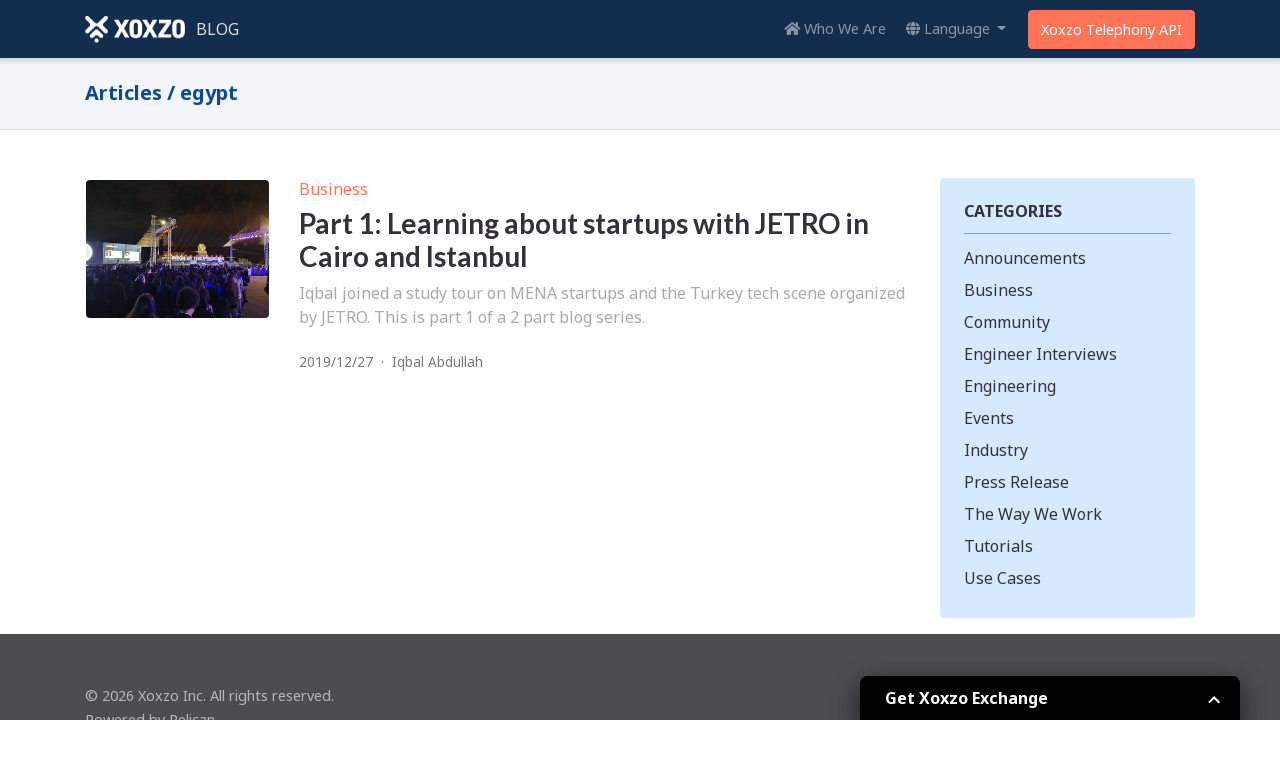

--- FILE ---
content_type: text/html; charset=UTF-8
request_url: https://blog.xoxzo.com/tag/egypt/
body_size: 2515
content:
<!DOCTYPE html>
<html lang="en" prefix="og: http://ogp.me/ns#">
<head>
  <meta charset="utf-8">
  <meta http-equiv="Pragma" CONTENT="no-cache">
  <meta http-equiv="Expires" CONTENT="-1">
  <meta http-equiv="X-UA-Compatible" content="IE=edge">

  <meta name="viewport" content="width=device-width, initial-scale=1">
  <meta name="google-site-verification" content="t4rlWAOKliFFgziLhYYxEpNtIh_W-794Po7iuYIL__Q" />

  <meta property="og:type" content="website">
  <meta property="og:title" content="Xoxzo Official Blog: Empowerment">
  <meta property="og:description" content="Xoxzo posts web telephony and cloud communication trends, news, events, new releases and engineering tips to build voice and SMS applications.">
  <meta property="og:url" content="https://blog.xoxzo.com">
  <meta property="og:site_name" content="Xoxzo Official Blog: Empowerment">
  <meta property="og:image" content="https://blog.xoxzo.com/theme/images/xoxzo_opengraph.png">

  <meta name="twitter:card" content="summary">
  <meta name="twitter:site" content="@xoxzocom">
  <meta name="twitter:title" content="Xoxzo Official Blog: Empowerment">
  <meta name="twitter:description" content="Xoxzo posts web telephony and cloud communication trends, news, events, new releases and engineering tips to build voice and SMS applications.">
  <meta name="twitter:image" content="https://blog.xoxzo.com/theme/images/xoxzo_twcard.png">

  <meta name="description" content="Xoxzo posts web telephony and cloud communication trends, news, events, new releases and engineering tips to build voice and SMS applications.">

  <title>Xoxzo Official Blog: Empowerment</title>
  <link rel="icon" href="https://blog.xoxzo.com/theme/images/xoxzo_16x16_favicon.png">

  <link rel="stylesheet" href="https://blog.xoxzo.com/theme/css/bootstrap.min.css">
  <link href="https://blog.xoxzo.com/theme/font-awesome/css/fontawesome-all.min.css" rel="stylesheet" type="text/css">
  <link rel="stylesheet" href="https://blog.xoxzo.com/theme/css/main.min.css">
  <link rel="stylesheet" href="https://blog.xoxzo.com/theme/css/pygment.css">
  <link rel="stylesheet" href="https://blog.xoxzo.com/theme/css/tutorial.css">


  <link href="https://blog.xoxzo.com/feeds/all.rss.xml" type="application/rss+xml" rel="alternate" title="Xoxzo Official Blog: Empowerment - Full RSS Feed">
  <link href="https://blog.xoxzo.com/en/feeds/all-en.rss.xml" type="application/rss+xml" rel="alternate" title="Xoxzo Official Blog: Empowerment - English Article RSS Feed">
  <link href="https://blog.xoxzo.com/ja/feeds/all-ja.rss.xml" type="application/rss+xml" rel="alternate" title="Xoxzo Official Blog: Empowerment - Japanese Article RSS Feed">

  <link rel="alternate" href="https://blog.xoxzo.com/tag/egypt/" hreflang="x-default"/>
  <link rel="alternate" href="https://blog.xoxzo.com/en/tag/egypt/" hreflang="en"/>
  <link rel="alternate" href="https://blog.xoxzo.com/ja/tag/egypt/" hreflang="ja"/>

  <!-- HTML5 shim and Respond.js for IE8 support of HTML5 elements and media queries -->
  <!--[if lt IE 9]>
    <script src="https://oss.maxcdn.com/html5shiv/3.7.2/html5shiv.min.js"></script>
    <script src="https://oss.maxcdn.com/respond/1.4.2/respond.min.js"></script>
  <![endif]-->
</head>

<body>
  <nav class="navbar fixed-top navbar-expand-md main-nav navbar-dark">
    <div class="container">
      <a class="navbar-brand brand-name" href="https://blog.xoxzo.com">
        <img src="https://blog.xoxzo.com/theme/images/xoxzo_navbar_logo_w_trans.png" alt="Xoxzo Logo">
          <span>BLOG</span>
      </a>
      <button class="navbar-toggler" type="button" data-toggle="collapse" data-target="#navbarSupportedContent" aria-controls="navbarSupportedContent" aria-expanded="false" aria-label="Toggle navigation">
        <span class="navbar-toggler-icon"></span>
      </button>
      <div class="collapse navbar-collapse" id="navbarSupportedContent">
        <ul class="navbar-nav ml-auto">
          <li class="nav-item mr-1">
            <a class="nav-link" href="https://info.xoxzo.com/en/" target="_blank"><i class="fas fa-home" aria-hidden="true"></i> Who We Are</a>
          </li>
          <li class="nav-item dropdown mr-1">
            <a class="nav-link dropdown-toggle" href="#" data-toggle="dropdown" aria-haspopup="true" aria-expanded="false"><i class="fas fa-globe" aria-hidden="true"></i> Language
            </a>
            <div class="dropdown-menu">
              <a class="dropdown-item" href="/en/">English</a>
              <a class="dropdown-item" href="/ja/">日本語</a>
            </div>
          </li>
          <li class="nav-item">
            <a class="nav-btn nav-link btn btn-point" href="https://www.xoxzo.com/en/" target="_blank">Xoxzo Telephony API</a>
          </li>
        </ul>
      </div>
    </div>
  </nav>

<main>
  <section class="bg-mid bd-gray ">
    <div class="container featured pt-4 pb-4">
<h2 class="mb-0">Articles / egypt</h2>
    </div>
  </section>

  <section class="container">
    <div class="row">
      <div class="col-12 col-lg-9 index-left">
        <div class="article-list ml-3 mr-3">
          <div class="row">
            <div class="col-6 col-md-3 article-thumbnail ml-auto mr-auto">
              <a href="https://blog.xoxzo.com/2019/12/27/jetro-startup-tour-to-cairo-istanbul-part-1/">
                <img src="https://blog.xoxzo.com/images/jetro-mena-ist-dec2019/thumbnails/350x_/pitch-by-the-pyramids.jpg" alt="Part 1: Learning about startups with JETRO in Cairo and Istanbul">
              </a>
            </div>
            <div class="col-12 col-md-9 article-desc">
              <h2 class="article-category">
                <a href="https://blog.xoxzo.com/business/" class="link-point">Business</a>
              </h2>
              <a href="https://blog.xoxzo.com/2019/12/27/jetro-startup-tour-to-cairo-istanbul-part-1/" title="Permalink to Part 1: Learning about startups with JETRO in Cairo and Istanbul" class="underline-none">
                <div class="article-area">
                  <h1 class="article-title">Part 1: Learning about startups with JETRO in Cairo and Istanbul</h1>
                  <p>Iqbal joined a study tour on MENA startups and the Turkey tech scene organized by JETRO. This is part 1 of a 2 part blog series.</p>
                  <span class="article-info mr-1">2019/12/27</span>
                  <span class="article-info">·</span>
                  <span class="article-info author-name ml-1">Iqbal Abdullah</span>
                </div>
              </a>
            </div>
          </div>
        </div>
      </div>

      <div class="d-none d-lg-block col-lg-3 pt-5 pb-4">
        <div class="sidebar-menu">
          <h3>CATEGORIES</h3>
          <ul class="mb-0">
            <li><a href="https://blog.xoxzo.com/announcements/">Announcements</a></li>
            <li><a href="https://blog.xoxzo.com/business/">Business</a></li>
            <li><a href="https://blog.xoxzo.com/community/">Community</a></li>
            <li><a href="https://blog.xoxzo.com/engineer-interviews/">Engineer Interviews</a></li>
            <li><a href="https://blog.xoxzo.com/engineering/">Engineering</a></li>
            <li><a href="https://blog.xoxzo.com/events/">Events</a></li>
            <li><a href="https://blog.xoxzo.com/industry/">Industry</a></li>
            <li><a href="https://blog.xoxzo.com/press-release/">Press Release</a></li>
            <li><a href="https://blog.xoxzo.com/the-way-we-work/">The Way We Work</a></li>
            <li><a href="https://blog.xoxzo.com/tutorials/">Tutorials</a></li>
            <li><a href="https://blog.xoxzo.com/use-cases/">Use Cases</a></li>
          </ul>
        </div>
      </div>
    </div>
  </section>


</main>

  <footer>
    <div class="container text-center">
      <div class="row">
        <div class="col-12 col-sm-5 order-sm-last text-sm-right mb-2">
          <a class="mr-3" href="mailto:help@xoxzo.com"><i class="fas fa-envelope" aria-hidden="true"></i></a>
          <a class="ml-1 mr-3" href="https://twitter.com/xoxzocom" target="_blank"><i class="fab fa-twitter" aria-hidden="true"></i></a>
          <a class="ml-1 mr-3" href="https://blog.xoxzo.com/feeds/all.rss.xml" target="_blank"><i class="fas fa-rss" aria-hidden="true"></i></a>
          <a class="mr-3" href="https://www.linkedin.com/company/xoxzo-inc-/" target="_blank"><i class="fab fa-linkedin-in"></i></a>
          <a class="ml-1" href="https://www.instagram.com/lifeatxoxzo/" target="_blank"><i class="fab fa-instagram"></i></a>
        </div>
        <p class="col-12 col-sm-7 mb-0 text-sm-left">© 2026 Xoxzo Inc. All rights reserved.<br>Powered by <a href="http://getpelican.com/">Pelican</a></p>
      </div>
    </div>
  </footer>
  <script src="https://blog.xoxzo.com/theme/js/jquery.min.js"></script>
  <script src="https://blog.xoxzo.com/theme/js/tether.min.js"></script>
  <script src="https://blog.xoxzo.com/theme/js/bootstrap.min.js"></script>

  <script type="application/ld+json">
    {
      "@context": "http://schema.org",
      "@type": "Blog",
      "name": "Xoxzo Blog",
      "url": "https://blog.xoxzo.com/",
      "sameAs": [
        "https://twitter.com/xoxzocom",
        "https://www.instagram.com/lifeatxoxzo/",
        "https://www.linkedin.com/company/xoxzo-inc-/",
        "https://www.facebook.com/xoxzotelephony"
      ]
    }
  </script>

  <!-- GA -->
  <script async src="https://www.googletagmanager.com/gtag/js?id=G-QX9E5ECQCD"></script>
  <script>
    window.dataLayer = window.dataLayer || [];
    function gtag(){dataLayer.push(arguments);}
    gtag('js', new Date());
    gtag('config', 'G-QX9E5ECQCD');
  </script>

  <!-- Drip -->
  <script type="text/javascript">
    var _dcq = _dcq || [];
    var _dcs = _dcs || {};
    _dcs.account = '3014440';

    _dcq.push(["hideForm", { id: "96268574", showTab: false }]);  // lang is en: hide ja form

  (function() {
    var dc = document.createElement('script');
    dc.type = 'text/javascript'; dc.async = true;
    dc.src = '//tag.getdrip.com/3014440.js';
    var s = document.getElementsByTagName('script')[0];
    s.parentNode.insertBefore(dc, s);
  })();
  </script>
</body>
</html>

--- FILE ---
content_type: text/css; charset=UTF-8
request_url: https://blog.xoxzo.com/theme/css/main.min.css
body_size: 1877
content:
@import url(https://fonts.googleapis.com/css?family=Noto+Sans:400,700);@import url(https://fonts.googleapis.com/css?family=Noto+Sans+JP:400,700);@import url(https://fonts.googleapis.com/css?family=Lato:400,700);html{position:relative;min-height:100%}html:lang(ja){font-size:15px}body{font-family:'Noto Sans',Helvetica,Arial,sans-serif;background-color:#fff;color:#35313b;margin-bottom:175px}body:lang(ja){font-family:'Noto Sans JP','ヒラギノ角ゴ Pro W3','Hiragino Kaku Gothic Pro','Osaka','メイリオ','Meiryo','ＭＳ Ｐゴシック','MS PGothic',sans-serif;margin-bottom:170px}.navbar .nav-link{font-size:.9rem}.navbar .navbar-nav .nav-link.btn-point{color:#fff;padding:.5rem .75rem;margin:1rem 0}.navbar .navbar-nav .nav-link.btn-point:hover{color:#fff}.navbar button{border:none}.navbar button:focus{outline:none}.navbar .dropdown-menu{font-size:.9rem;min-width:auto}.navbar .dropdown-menu a{color:#777}.navbar .dropdown-menu a:hover{color:#ff7259;background:none}.navbar-brand img{width:100px;margin:2px 0}.navbar-brand span{color:#ddd;font-size:1rem;margin-left:6px}.main-nav{background-color:#132d4e;box-shadow:0 0 5px 3px rgba(0,0,0,.15)}a:focus{outline:none}.link-point{color:#ff7359}.link-point:hover{color:#fe4b4b}.link-underline{color:#777;border-bottom:2px solid #80baff}.link-underline:hover{text-decoration:none;color:#80baff}.btn-lg{padding:.75rem 2.5rem!important}.btn-md{padding:.75rem 1.5rem!important}.btn-small{padding:.5rem 1.5rem}.btn-white{color:#ff7359;background-color:#fff;border:1px solid #fff}.btn-white:hover{color:#ff7359;box-shadow:inset 0 0 0 30px rgba(255,133,106,.12);border-color:rgba(255,133,106,.12)}.btn-white:focus{box-shadow:inset 0 0 0 30px rgba(255,133,106,.12);border-color:rgba(255,133,106,.12)}.btn-point{color:#fff;background-color:#ff7359;border:1px solid #ff7359}.btn-point:hover{color:#fff;box-shadow:inset 0 0 0 30px #fe4b4b;border-color:#fe4b4b}.btn-point:disabled{color:#fff;background-color:#ff8973}.btn-point:focus{box-shadow:inset 0 0 0 30px #fe4b4b;border-color:#fe4b4b}.btn-outline-point{color:#ff7359;background-color:transparent;border-color:#ff7359}.btn-outline-point:hover{color:#fe4b4b;box-shadow:inset 0 0 0 30px rgba(255,133,106,.12)}.btn-outline-point:focus{box-shadow:inset 0 0 0 30px rgba(255,133,106,.12)}.btn-gray{color:#777;background-color:transparent;border-color:#999}.btn-gray:hover{color:#555;box-shadow:inset 0 0 0 30px rgba(128,128,128,.12)}.btn-gray:focus{box-shadow:inset 0 0 0 30px rgba(128,128,128,.12)}.bg-mid{background-color:#f2f5f9}.bg-deep{background-color:#132d4e;color:#fff}.bg-deep h2{color:#ddd}.br-0{border-radius:0!important}main{padding-top:56px}footer{font-size:.9rem;position:absolute;bottom:0;background-color:#4b4d51;width:100%;color:rgba(255,255,255,.6);padding:50px 0}footer p{line-height:1.5rem}footer a{color:rgba(255,255,255,.6);text-decoration:underline}footer a:hover{color:#fff}footer a i{font-size:1.5rem;text-decoration:none;line-height:40px!important}footer .fa-instagram{font-size:1.55rem;font-weight:700}.underline-none:hover{text-decoration:none}.index-left{padding:0}.article-list{padding:50px 0;border-top:1px solid #ddd;color:#999}.article-list:first-child{border-top:none}.article-list .article-title{font-family:'Lato','Noto Sans',Helvetica,Arial,sans-serif;font-size:1.75rem;color:#35313b;font-weight:700}.article-list .article-area:hover .article-title{text-decoration:underline;color:#35313b}.article-list .article-area p{color:#a9a9a9;margin-bottom:1.25rem}.article-list .article-category{font-size:1rem}.article-list .article-info{color:#777;font-size:.85rem}.article-thumbnail img{width:100%;border-radius:.25rem}.article-desc{text-align:center;margin-top:1.25rem}.sidebar-menu{padding:1.5rem;background:#d6eaff;border-radius:.25rem}.sidebar-menu h3{font-size:1rem;font-weight:700;border-bottom:1px solid #809fc1;padding-bottom:.75rem}.sidebar-menu a{color:#35313b}.sidebar-menu ul{list-style:none;padding:0}.sidebar-menu ul li{line-height:2rem}.page-link{color:#ff728d}.page-link:hover{color:#ff7359;background:rgba(255,133,106,.12)}.page-link:focus{box-shadow:none}.badge-gray{color:#fff;background-color:#999}.featured h1{font-size:1.5rem;line-height:1.5;font-weight:700}.featured h1 a{color:#36313b}.featured h2{font-size:1.25rem;font-weight:700;color:#0c498e;margin-bottom:1rem}.featured img{max-width:100%}.bd-gray{border-top:1px solid #ddd;border-bottom:1px solid #ddd}.editor{background:#354d69}.editor h2{color:#ebf5ff}.editor .curated-post a{border:1px solid #6e8399;background:#e8f3ff}.editor .curated-post .card-body{border-top:1px solid #afc6df}.content .article-header{padding:42px 0 40px;background:#354d69;color:#fff}.content .article-header .article-category{margin-bottom:.5rem;font-size:1rem}.content .article-header .article-category a{color:#9bbce0}.content .article-header .article-title{font-weight:700;font-size:2rem;line-height:2.75rem}.content .article-header .article-info{color:#9bbce0;font-size:.9rem}.content .article-header .article-info a{color:#9bbce0;text-decoration:underline}.content .article-header .article-translation a{color:#122d4e;padding:2px 10px;border-radius:5px;background:#d1d6dc;;font-size:.9rem;text-decoration:none}.content .article-header .article-translation a:hover{background:#fff}.content .article-body{padding:40px 0}.content .article-body img{max-width:100%;margin:5px 0}.article-content a{color:#ff7259;font-weight:700}.article-content a:hover{text-decoration:none;color:#80baff}.article-content h1,.article-content h2,.article-content h3,.article-content h4,.article-content h5{font-weight:700;margin-top:40px;margin-bottom:15px}.article-content h1 a,.article-content h2 a,.article-content h3 a,.article-content h4 a,.article-content h5 a{font-weight:700;color:#122d4e;border-bottom:2px solid #80baff}.article-content h1 a:hover,.article-content h2 a:hover,.article-content h3 a:hover,.article-content h4 a:hover,.article-content h5 a:hover{text-decoration:none;color:#80baff}.article-content h1+h2,.article-content h1+h3,.article-content h2+h3{margin-top:20px}.article-content li p{margin-bottom:.5rem}.article-tag{padding-top:20px;margin-bottom:40px}.article-tag a:hover{text-decoration:none}.author-name:not(:last-child):after{content:", "}.author-profile{padding:40px 15px;border-top:1px solid #ddd;text-align:center}.author-profile .profile-content{text-align:left;font-size:.9rem}.author-profile .profile-content p{margin-bottom:0}.author-profile img{width:150px;border-radius:50%;border:1px solid #ccc;margin:0}.author-profile h3{font-size:1.3rem}.author-profile h4{font-size:.9rem;color:#999;line-height:1.3rem}.author-profile p{margin-top:20px}#disqus_thread{padding-top:40px;border-top:1px solid #ddd}.btn-tag{color:#fff;background-color:#999;border-color:#999;margin-bottom:5px}.btn-tag:hover{color:#fff;background-color:#bbb;border-color:#bbb}.pagination{margin-top:2rem;margin-bottom:2rem}.paginator .page-num:hover,.paginator .disabled:hover{background-color:#fff}.paginator .disabled span{color:#aaa}.paginator .page-num{cursor:auto!important;color:inherit}.curated-post h2{font-size:1.25rem;font-weight:700;color:#0c498e;margin-bottom:1rem}.curated-post a{font-weight:700;color:#35313b;border:1px solid #ccc}.curated-post a:hover{text-decoration:none}.curated-post a:hover .card-body{text-decoration:underline}.curated-post img{margin:0;min-height:170px;max-height:170px;object-fit:cover;width:100%}.curated-post .card-body{padding:1rem 1.25rem;border-top:1px solid #ddd}.highlighttable{table-layout:fixed;width:100%}.highlighttable .linenos{display:inline-block;width:10%;vertical-align:top}.highlighttable .code{display:inline-block;width:90%}.caption{display:table;margin-top:-5px;font-size:.85rem;color:#888}a.caption{text-decoration:underline;color:#888;font-weight:400}a.caption:hover{color:#333;text-decoration:underline}.footnote{color:#888}.footnote a{font-weight:400}.footnote ol{padding-left:1rem}.footnote ol p{margin-bottom:.5rem}.footnote hr{border-color:#36313b;margin-top:3rem}.footnote-ref::before{display:inline-block;content:" ";margin-top:-75px;height:75px;width:10px;margin-left:-10px;visibility:hidden}.footnote li::before{display:block;content:" ";margin-top:-75px;height:75px;width:10px;margin-left:-10px;visibility:hidden}.anchor-link:before{display:block;content:" ";margin-top:-70px;height:70px;visibility:hidden}@media (min-width:576px){body{margin-bottom:140px}body:lang(ja){margin-bottom:135px}.container{max-width:100%}}@media (min-width:768px){.container{max-width:720px}.navbar .navbar-nav .nav-link.btn-point{margin:0;margin-left:10px}.navbar-expand-md .navbar-nav .dropdown-menu{left:10px}.article-desc{text-align:left;margin-top:0}.content .article-header{padding:52px 0 50px}.content .article-header .article-category{font-size:1.2rem}.content .article-header .article-title{font-size:2.75rem;line-height:3.75rem}.content .article-header .article-info{font-size:1rem}.content .article-body{padding:50px 0}}@media (min-width:992px){.container{max-width:960px}.content .container{max-width:850px}}@media (min-width:1200px){.container{max-width:1140px}}

--- FILE ---
content_type: text/css; charset=UTF-8
request_url: https://blog.xoxzo.com/theme/css/pygment.css
body_size: 172
content:
pre {
    background-color: #f0f0f0;
    padding: 20px;
    border: 1px solid #ccc;
    border-radius: 3px;
}

code {
    background-color: #f1f1f1;
    padding: 2px 4px;
    border-radius: .25rem;
}

blockquote {
    font-family: Georgia, serif;
    margin-top: -10px;
    margin-bottom: 1.5rem;
    margin-left: 20px;
    padding-left: 15px;
    border-left: 3px solid #cfddf3;
    font-size: .95rem;
    line-height: 1.5rem;
}

.hll {
    background-color:#eee;
}

.c {
    color:#408090;
    font-style:italic;
}

.k {
    color:#007020;
    font-weight:bold;
}

.o {
    color:#666666;
}

.cm {
    color:#408090;
    font-style:italic;
}

.cp {
    color:#007020;
}

.c1 {
    color:#408090;
    font-style:italic;
}

.cs {
    background-color:#FFF0F0;
    color:#408090;
}

.gd {
    color:#A00000;
}

.ge {
    font-style:italic;
}

.gr {
    color:#FF0000;
}

.gh {
    color:#000080;
    font-weight:bold;
}

.gi {
    color:#00A000;
}

.go {
    color:#303030;
}

.gp {
    color:#C65D09;
    font-weight:bold;
}

.gs {
    font-weight:bold;
}

.gu {
    color:#800080;
    font-weight:bold;
}

.gt {
    color:#0040D0;
}

.kc {
    color:#007020;
    font-weight:bold;
}

.kd {
    color:#007020;
    font-weight:bold;
}

.kn {
    color:#007020;
    font-weight:bold;
}

.kp {
    color:#007020;
}

.kr {
    color:#007020;
    font-weight:bold;
}

.kt {
    color:#902000;
}

.m {
    color:#208050;
}

.s {
    color:#4070A0;
}

.na {
    color:#4070A0;
}

.nb {
    color:#007020;
}

.nc {
    color:#0E84B5;
    font-weight:bold;
}

.no {
    color:#60ADD5;
}

.nd {
    color:#555555;
    font-weight:bold;
}

.ni {
    color:#D55537;
    font-weight:bold;
}

.ne {
    color:#007020;
}

.nf {
    color:#06287E;
}

.nl {
    color:#002070;
    font-weight:bold;
}

.nn {
    color:#0E84B5;
    font-weight:bold;
}

.nt {
    color:#062873;
    font-weight:bold;
}

.nv {
    color:#BB60D5;
}

.ow {
    color:#007020;
    font-weight:bold;
}

.w {
    color:#BBBBBB;
}

.mf {
    color:#208050;
}

.mh {
    color:#208050;
}

.mi {
    color:#208050;
}

.mo {
    color:#208050;
}

.sb {
    color:#4070A0;
}

.sc {
    color:#4070A0;
}

.sd {
    color:#4070A0;
    font-style:italic;
}

.s2 {
    color:#4070A0;
}

.se {
    color:#4070A0;
    font-weight:bold;
}

.sh {
    color:#4070A0;
}

.si {
    color:#70A0D0;
    font-style:italic;
}

.sx {
    color:#C65D09;
}

.sr {
    color:#235388;
}

.s1 {
    color:#4070A0;
}

.ss {
    color:#517918;
}

.bp {
    color:#007020;
}

.vc {
    color:#BB60D5;
}

.vg {
    color:#BB60D5;
}

.vi {
    color:#BB60D5;
}

.il {
    color:#208050;
}

--- FILE ---
content_type: text/javascript; charset=utf-8
request_url: https://api.getdrip.com/client/forms/show?drip_account_id=3014440&form_public_id=96268574&callback=Drip_476561899
body_size: 62451
content:
Drip_476561899({"success":true,"form":{"id":75470,"campaign_id":null,"teaser":null,"headline":"Xoxzoエクスチェンジに参加しよう","description":"Xoxzoエクスチェンジへご登録いただくと、最新・選りすぐりのウェブ情報や、様々なAPI利用のコツ、プログラミングの上達法やAPIビジネス、マーケットの傾向から生産性を上げるヒミツなどをお届けします。\u003cbr /\u003e\n\u003cbr /\u003e\n\u003cstrong\u003eXoxzoでは、\u003ca href=\"https://info.xoxzo.com/ja/privacy-policy/\" rel=\"nofollow\"\u003eプライバシーポリシー\u003c/a\u003e\u0026nbsp;に沿って、お客様からお預かりする個人情報を大切に取り扱っております。\u003ca href=\"https://sites.google.com/xoxzo.com/hpi-xoxzo-exchange/home\" rel=\"nofollow\"\u003e個人情報の取扱について\u003c/a\u003eに同意を頂いた上で、氏名とメールアドレスを入力してください。\u003c/strong\u003e","seconds_before_popup":10,"whitelisted_urls":"","blacklisted_urls":"","is_whitelist_enabled":false,"is_blacklist_enabled":false,"orientation":"bottom_right_tab","status":"active","deleted_at":null,"created_at":"2017-06-27T14:06:23.058Z","updated_at":"2021-12-21T07:47:48.615Z","days_between_popup":1.0,"days_between_popup_after_close":5.0,"account_id":53595,"show_labels":false,"send_ga_event":false,"opacity":50,"is_embeddable":false,"is_widget_enabled":true,"hide_on_mobile":false,"button_text":"同意して購読する","confirmation_heading":"購読していただいてありがとうございます。","confirmation_text":"購読を完了させるために登録のメールアドレスに送付されたリンクをクリックしてください。","show_branding":null,"public_id":96268574,"primary_color_hex":"#000000","secondary_color_hex":"#000000","body_font_size":12,"email_label":"メールアドレス","submit_text":"購読中","name":"Xoxzo Exchange Widget [JA]","redirect_after_submission":false,"post_submission_url":"","confirmation_email_id":75471,"double_optin":true,"post_confirmation_url":"https://info.xoxzo.com/ja/exchange-mailing-list/thank-you-confirmed/","show_on_time":true,"show_on_trigger":true,"show_at_percent":50,"show_at_anchor":"","email_sort_order":0,"trigger_type":"time_delay","exit_intent_sensitivity":100,"exit_intent_open_delay":0,"send_post_confirmation_data":true,"send_post_submission_data":false,"image":null,"image_position":"right","skip_confirmation_if_active":false,"enable_recaptcha":false,"design":"simple","exit_intent_time_limit":null,"automation_tag":"","shown_segment_id":null,"hidden_segment_id":null,"hide_from_segment":false,"show_to_segment":false,"media_url":null,"hide_fields":null,"show_cta":null,"category":"tab","css":"\u003cstyle type=\"text/css\" media=\"screen\"\u003e\n  /* === Form-Specific Styles === */\n  /* stylelint-disable */\n\n  #drip-75470 {\n  }\n\n  #drip-75470 .drip-header {\n    background-color: #000000 !important;\n  }\n\n  #drip-75470 .drip-content h3 {\n    color: #000000 !important;\n    font-size: 20px !important;\n  }\n\n  #drip-75470 .drip-submit-button {\n    background-color: #000000 !important;\n    font-size: 13px !important;\n  }\n\n  #drip-75470 .drip-submit-button:hover {\n    background-color: #000000 !important;\n  }\n\n  #drip-75470 .drip-submit-button:active {\n    background-color: #000000 !important;\n  }\n\n  #drip-75470 .drip-submit-button:disabled {\n    background-color: #808080 !important;\n  }\n\n  #drip-75470 dl dt,\n  #drip-75470 .drip-content .drip-description,\n  #drip-75470 .drip-errors {\n    font-size: 12px !important;\n  }\n\n  #drip-75470 .drip-text-field,\n  #drip-75470 .drip-radio-buttons,\n  #drip-75470 .drip-dropdown-select {\n    font-size: 12px !important;\n  }\n\n  /* === Reset styles === */\n\n  .drip-tab h1,\n  .drip-tab h2,\n  .drip-tab h3,\n  .drip-tab dl,\n  .drip-tab dt,\n  .drip-tab dd,\n  .drip-tab p,\n  .drip-tab a,\n  .drip-tab .drip-text-field,\n  .drip-tab .drip-radio-buttons,\n  .drip-tab .drip-text-field:focus,\n  .drip-tab .drip-submit-button {\n    margin: 0;\n    padding: 0;\n    border: 0;\n    font-size: 100%;\n    font: inherit;\n    vertical-align: baseline;\n    float: none;\n    width: auto;\n    background-image: none;\n    letter-spacing: 0;\n    -webkit-box-shadow: none;\n       -moz-box-shadow: none;\n            box-shadow: none;\n    -webkit-text-shadow: none !important;\n       -moz-text-shadow: none !important;\n            text-shadow: none !important;\n  }\n\n  .drip-tab a {\n    text-decoration: none;\n    color: #000000 !important;\n  }\n\n  .drip-tab :focus {\n    outline: 0;\n  }\n\n  /* === Clearfix === */\n\n  .drip-clearfix:after {\n    visibility: hidden;\n    display: block;\n    font-size: 0;\n    content: \" \";\n    clear: both;\n    height: 0;\n  }\n  * html .drip-clearfix             { zoom: 1; } /* IE6 */\n  *:first-child+html .drip-clearfix { zoom: 1; } /* IE7 */\n\n  /* === Main Container === */\n\n  .drip-tab-container * {\n    box-sizing: content-box;\n  }\n\n  /* === Content === */\n\n  .drip-tab .drip-content {\n    margin: 0;\n    padding: 0;\n    width: 380px;\n    position: fixed;\n    font-size: 100%;\n    font: inherit;\n    z-index: 10000;\n    color: #333;\n    vertical-align: baseline;\n    text-align: left;\n    background-color: #ffffff;\n    -webkit-box-shadow: 0px 10px 28px rgba(0,0,0,0.36);\n       -moz-box-shadow: 0px 10px 28px rgba(0,0,0,0.36);\n            box-shadow: 0px 10px 28px rgba(0,0,0,0.36);\n  }\n\n  .drip-tab.bottom .drip-content {\n    bottom: -800px;\n    -webkit-border-radius: 8px 8px 0 0;\n       -moz-border-radius: 8px 8px 0 0;\n            border-radius: 8px 8px 0 0;\n    -webkit-transition: bottom 200ms ease-in;\n       -moz-transition: bottom 200ms ease-in;\n         -o-transition: bottom 200ms ease-in;\n            transition: bottom 200ms ease-in;\n  }\n\n  .drip-tab.bottom.left .drip-content {\n    left: 40px;\n  }\n\n  .drip-tab.bottom.right .drip-content {\n    right: 40px;\n  }\n\n  .drip-tab.side-image .drip-content {\n    width: 650px;\n  }\n\n  .drip-tab.side .drip-content {\n    top: 10%;\n  }\n\n  .drip-tab.side.right .drip-content {\n    right: -675px;\n    -webkit-border-radius: 8px 0 0 8px;\n       -moz-border-radius: 8px 0 0 8px;\n            border-radius: 8px 0 0 8px;\n    -webkit-transition: right 200ms ease-in;\n       -moz-transition: right 200ms ease-in;\n         -o-transition: right 200ms ease-in;\n            transition: right 200ms ease-in;\n  }\n\n  .drip-tab.side.left .drip-content {\n    left: -675px;\n    -webkit-border-radius: 0 8px 8px 0;\n       -moz-border-radius: 0 8px 8px 0;\n            border-radius: 0 8px 8px 0;\n    -webkit-transition: left 200ms ease-in;\n       -moz-transition: left 200ms ease-in;\n         -o-transition: left 200ms ease-in;\n            transition: left 200ms ease-in;\n  }\n\n  .drip-tab.mobile .drip-content {\n    width: 100% !important;\n    bottom: -800px;\n    left: 0;\n    -webkit-border-radius: 0;\n       -moz-border-radius: 0;\n            border-radius: 0;\n    -webkit-transition: bottom 200ms ease-in;\n       -moz-transition: bottom 200ms ease-in;\n         -o-transition: bottom 200ms ease-in;\n            transition: bottom 200ms ease-in;\n  }\n\n  .drip-tab.drip-scrollable .drip-content {\n    overflow-y: scroll;\n  }\n\n  /* === Header === */\n\n  .drip-tab .drip-header {\n    margin: 0;\n    padding: 0;\n    position: fixed;\n    font-size: 100%;\n    font: inherit;\n    z-index: 10000;\n    color: #333;\n    vertical-align: baseline;\n    text-align: left;\n    -webkit-border-radius: 8px 8px 0 0;\n       -moz-border-radius: 8px 8px 0 0;\n            border-radius: 8px 8px 0 0;\n    -webkit-box-shadow: 0px 10px 28px rgba(0,0,0,0.36);\n       -moz-box-shadow: 0px 10px 28px rgba(0,0,0,0.36);\n            box-shadow: 0px 10px 28px rgba(0,0,0,0.36);\n  }\n\n  .drip-tab.bottom .drip-header {\n    width: 380px;\n    bottom: 0;\n    -webkit-transition: bottom 200ms ease-in;\n       -moz-transition: bottom 200ms ease-in;\n         -o-transition: bottom 200ms ease-in;\n            transition: bottom 200ms ease-in;\n  }\n\n  .drip-tab.bottom .drip-header.drip-hidden {\n    bottom: -800px;\n  }\n\n  .drip-tab.bottom.left .drip-header {\n    left: 40px;\n  }\n\n  .drip-tab.bottom.right .drip-header {\n    right: 40px;\n  }\n\n  .drip-tab.bottom.image-left .drip-header,\n  .drip-tab.bottom.image-right .drip-header {\n    width: 510px;\n  }\n\n  .drip-tab.side .drip-header {\n    width: 340px;\n    top: 10%;\n  }\n\n  .drip-tab.side.right .drip-header {\n    right: -100px;\n    -webkit-transition: right 400ms ease-in;\n       -moz-transition: right 400ms ease-in;\n         -o-transition: right 400ms ease-in;\n            transition: right 400ms ease-in;\n    -webkit-transform: rotate(-90deg) !important;\n       -moz-transform: rotate(-90deg) !important;\n        -ms-transform: rotate(-90deg) !important;\n         -o-transform: rotate(-90deg) !important;\n            transform: rotate(-90deg) !important;\n    -webkit-transform-origin: right center;\n       -moz-transform-origin: right center;\n         -o-transform-origin: right center;\n            transform-origin: right center;\n  }\n\n  .drip-tab.side.right .drip-header.drip-hidden {\n    right: -100px;\n  }\n\n  .drip-tab.side.left .drip-header {\n    left: -100px;\n    -webkit-transition: left 400ms ease-in;\n       -moz-transition: left 400ms ease-in;\n         -o-transition: left 400ms ease-in;\n            transition: left 400ms ease-in;\n    -webkit-transform: rotate(90deg) !important;\n       -moz-transform: rotate(90deg) !important;\n        -ms-transform: rotate(90deg) !important;\n         -o-transform: rotate(90deg) !important;\n            transform: rotate(90deg) !important;\n    -webkit-transform-origin: left center;\n       -moz-transform-origin: left center;\n         -o-transform-origin: left center;\n            transform-origin: left center;\n  }\n\n  .drip-tab.side.left .drip-header.drip-hidden {\n    left: -100px;\n  }\n\n  .drip-tab.mobile .drip-header {\n    width: 100% !important;\n    bottom: 0;\n    left: 0;\n    -webkit-border-radius: 0;\n       -moz-border-radius: 0;\n            border-radius: 0;\n    -webkit-transition: bottom 200ms ease-in;\n       -moz-transition: bottom 200ms ease-in;\n         -o-transition: bottom 200ms ease-in;\n            transition: bottom 200ms ease-in;\n  }\n\n  .drip-tab.mobile .drip-header.drip-hidden {\n    bottom: -300px;\n  }\n\n  /* === Header Toggle === */\n\n  .drip-tab .drip-toggle {\n    display: block;\n    text-decoration: none;\n    padding: 10px 50px 10px 25px; /* extra padding for the arrow */\n  }\n\n  /* === Teaser === */\n\n  .drip-tab .drip-header h2 {\n    display: block;\n    margin: 0 !important;\n    padding: 0 !important;\n    border: 0 !important;\n    font-size: 16px !important;\n    line-height: 1.5 !important;\n    font-weight: bold !important;\n    text-align: left !important;\n    color: #fff !important;\n    clear: none !important;\n    letter-spacing: 0 !important;\n    width: auto !important;\n  }\n\n  /* === Arrows === */\n\n  .drip-tab .drip-header span.drip-arrow {\n    display: block;\n    position: absolute;\n    margin: 0;\n    padding: 0;\n    width: 0;\n    height: 0;\n    line-height: 0;\n    top: 20px;\n    right: 32px;\n  }\n\n  /* === Panel === */\n\n  .drip-tab .drip-content \u003e div.drip-panel {\n    padding: 25px;\n    background-color: #fff;\n    -webkit-border-radius: 6px;\n       -moz-border-radius: 6px;\n            border-radius: 6px;\n  }\n\n  .drip-tab.bottom .drip-content \u003e div.drip-panel {\n    -webkit-border-radius: 6px 6px 0 0;\n       -moz-border-radius: 6px 6px 0 0;\n            border-radius: 6px 6px 0 0;\n  }\n\n  .drip-tab.side.left .drip-content \u003e div.drip-panel {\n    -webkit-border-radius: 0 6px 6px 0;\n       -moz-border-radius: 0 6px 6px 0;\n            border-radius: 0 6px 6px 0;\n  }\n\n  .drip-tab.side.right .drip-content \u003e div.drip-panel  {\n    -webkit-border-radius: 6px 0 0 6px;\n       -moz-border-radius: 6px 0 0 6px;\n            border-radius: 6px 0 0 6px;\n  }\n\n  /* === Content Sections === */\n\n  .drip-tab.side-image .drip-form-aside {\n    width: 245px;\n    text-align: center;\n  }\n\n  .drip-tab.image-left .drip-form-main {\n    margin-left: 270px;\n  }\n\n  .drip-tab.image-right .drip-form-main {\n    margin-right: 270px;\n  }\n\n  .drip-tab.image-left .drip-form-aside {\n    float: left;\n  }\n\n  .drip-tab.image-right .drip-form-aside {\n    float: right;\n  }\n\n  @media screen and (max-width: 650px) {\n    .drip-tab.side-image .drip-content {\n      width: 380px;\n    }\n\n    .drip-tab.side-image .drip-form-main {\n      margin-left: 0;\n      margin-right: 0;\n    }\n\n    .drip-tab.side-image .drip-form-aside {\n      display: none;\n    }\n  }\n\n  /* === Content Headings \u0026 Paragraphs === */\n\n  .drip-tab .drip-content h3 {\n    display: block;\n    margin: 0 20px 0 0 !important;\n    padding: 0 0 15px 0 !important;\n    line-height: 1.4 !important;\n    font-weight: bold !important;\n    text-align: left !important;\n    color: #4477bd !important;\n    clear: none !important;\n  }\n\n  .drip-tab .drip-content .drip-description {\n    margin: 0;\n    padding: 0 0 20px 0;\n    line-height: 1.4;\n    text-align: left;\n    color: #4F5362;\n  }\n\n  .drip-tab .drip-content .drip-post-submission {\n    padding: 0;\n  }\n\n  .drip-tab .drip-content .drip-description a {\n    text-decoration: underline;\n  }\n\n  .drip-tab .drip-content .drip-description em {\n    font-style: italic;\n  }\n\n  .drip-tab .drip-content .drip-description ul,\n  .drip-tab .drip-content .drip-description ol {\n    list-style-position: outside;\n    margin: 8px 0 8px 30px;\n  }\n\n  .drip-tab .drip-content .drip-description ul li\n  .drip-tab .drip-content .drip-description ol li {\n    padding: 0;\n  }\n\n  .drip-tab .drip-content .drip-image-center-helper {\n    display: inline-block;\n    height: 100%;\n    vertical-align: middle;\n  }\n\n  .drip-tab .drip-content img.drip-image {\n    max-width: 245px;\n    vertical-align: middle;\n  }\n\n  .drip-tab .drip-content a.drip-close {\n    position: absolute;\n    right: 25px;\n    top: 25px;\n  }\n\n  .drip-tab .drip-content a.drip-close:hover {\n    cursor: pointer;\n  }\n\n  /* === Content Subscribe Form === */\n\n  .drip-tab form {\n    margin: 0 !important;\n    padding: 0 !important;\n  }\n\n  .drip-tab dl {\n    display: block;\n    margin: 0;\n    padding: 0 0 5px 0;\n  }\n\n  .drip-tab dl dt {\n    display: block;\n    padding: 0 0 5px 0;\n    font-weight: bold;\n    color: #4F5362;\n  }\n\n  .drip-tab dl.no-labels dt.label-for-type-text,\n  .drip-tab dl.no-labels dt.label-for-type-dropdown,\n  .drip-tab dl.no-labels dt.label-for-type-email {\n    display: none;\n  }\n\n  .drip-tab dl dd {\n    display: block;\n    padding: 0 0 8px 0;\n  }\n\n  .drip-tab .drip-text-field {\n    margin: 0 !important;\n    height: 40px !important;\n    width: 100% !important;\n    color: #4F5362 !important;\n    background-color: #fff !important;\n    border: 1px solid #A8ACB9 !important;\n    -webkit-border-radius: 3px !important;\n       -moz-border-radius: 3px !important;\n            border-radius: 3px !important;\n    -webkit-box-sizing: border-box !important;\n       -moz-box-sizing: border-box !important;\n        -ms-box-sizing: border-box !important;\n            box-sizing: border-box !important;\n    background-image: none !important;\n    min-width: 0 !important;\n    min-height: 0 !important;\n  }\n\n  .drip-tab .drip-text-field,\n  .drip-tab .drip-dropdown-select select {\n    padding: 10px 12px !important;\n  }\n\n  .drip-tab .drip-text-field::-webkit-input-placeholder { /* WebKit browsers */\n    color: #A8ACB9 !important;\n  }\n  .drip-tab .drip-text-field:-moz-placeholder { /* Mozilla Firefox 4 to 18 */\n    color: #A8ACB9 !important;\n  }\n  .drip-tab .drip-text-field::-moz-placeholder { /* Mozilla Firefox 19+ */\n    color: #A8ACB9 !important;\n  }\n  .drip-tab .drip-text-field:-ms-input-placeholder { /* Internet Explorer 10+ */\n    color: #A8ACB9 !important;\n  }\n\n  .drip-tab .drip-text-field:focus {\n    border-color: #9398a9 !important;\n    outline: 0;\n    background-image: none;\n    background-color: #fff !important;\n  }\n\n  .drip-tab.mobile .drip-text-field {\n    font-size: 16px;\n  }\n\n  .drip-tab .drip-errors:not(:empty) {\n    padding: 5px 0 0 0;\n    font-weight: normal;\n    color: red;\n  }\n\n  /* RADIOS */\n\n  .drip-tab .drip-radio-buttons,\n  .drip-tab .drip-radio-buttons * {\n    box-sizing: border-box;\n  }\n  .drip-tab .drip-radio-buttons h4 {\n    font-family: inherit;\n    font-weight: bold;\n    font-size: 14px;\n    margin: 0 0 3px;\n    padding: 0;\n  }\n\n  .drip-tab .drip-radio-button {\n    width: 100%;\n    display: block;\n    position: relative;\n    margin-bottom: 6px;\n  }\n\n  .drip-tab .drip-radio-button input[type=\"radio\"] {\n    height: 0;\n    width: 0;\n    opacity: 0;\n    position: absolute;\n    top: 0;\n    left: 0;\n    display: inline-block;\n    border: none;\n    padding: 0;\n    margin: 0;\n  }\n\n  .drip-tab .drip-radio-button label {\n    font-size: 14px;\n    padding-left: 30px;\n    color: #262626;\n    white-space: normal;\n    word-break: normal;\n    cursor: pointer;\n  }\n\n  .drip-tab .drip-radio-button label:before {\n    content: \"\";\n    display: block;\n    background: #f5f5f5;\n    width: 18px;\n    height: 18px;\n    position: absolute;\n    top: 50%;\n    left: 0;\n    transform: translateY(-50%);\n    border-radius: 9px;\n    border: 1px solid #cccccc;\n    box-sizing: border-box;\n    padding: 1px;\n    transition: background 300ms ease-out, border-color 300ms, border-width 300ms ease-in;\n  }\n  .drip-tab .drip-radio-button label:hover:before {\n    border-color: #000000;\n  }\n\n  .drip-tab .drip-radio-button input[type=\"radio\"]:checked ~ label:before {\n    background-color: #ffffff;\n    border: 5px solid #000000;\n  }\n\n  /* DROPDOWNS */\n\n  /* stylelint-disable */\n\n.drip-tab .drip-dropdown-select h4 {\n  font-family: inherit;\n  font-weight: bold;\n  font-size: 14px;\n  margin: 0 0 3px;\n  padding: 0;\n}\n\n.drip-tab .drip-dropdown-select select {\n  display: block;\n  box-shadow: none;\n  position: relative;\n  border: 1px solid #A8ACB9;\n  outline: none;\n  border-radius: 3px;\n  line-height: inherit;\n  font-family: inherit;\n  color: #262626;\n  transition: border-color 300ms;\n  width: 100%;\n  max-width: 100%; /* useful when width is set to anything other than 100% */\n  box-sizing: border-box;\n\n  -moz-appearance: none;\n  -webkit-appearance: none;\n  appearance: none;\n  background-color: #fff;\n  /* note: bg image below uses 2 urls. The first is an svg data uri for the arrow\n    icon, and the second is the gradient. for the icon, if you want to change the\n    color, be sure to use `%23` instead of `#`, since it's a url. You can also\n    swap in a different svg icon or an external image reference\n  */\n  background-image: url('data:image/svg+xml;charset=US-ASCII,%3Csvg%20xmlns%3D%22http%3A%2F%2Fwww.w3.org%2F2000%2Fsvg%22%20width%3D%22292.4%22%20height%3D%22292.4%22%3E%3Cpath%20fill%3D%22%23262626%22%20d%3D%22M287%2069.4a17.6%2017.6%200%200%200-13-5.4H18.4c-5%200-9.3%201.8-12.9%205.4A17.6%2017.6%200%200%200%200%2082.2c0%205%201.8%209.3%205.4%2012.9l128%20127.9c3.6%203.6%207.8%205.4%2012.8%205.4s9.2-1.8%2012.8-5.4L287%2095c3.5-3.5%205.4-7.8%205.4-12.8%200-5-1.9-9.2-5.5-12.8z%22%2F%3E%3C%2Fsvg%3E'),\n    linear-gradient(to bottom, #ffffff 0%, #ffffff 100%);\n  background-repeat: no-repeat, repeat;\n  /* arrow icon position (1em from the right, 50% vertical) , then gradient position*/\n  background-position: right 12px top 50%, 0 0;\n  /* icon size, then gradient */\n  background-size: 12px auto, 100%;\n}\n\n/* Hide arrow icon in IE browsers */\n.drip-tab .drip-dropdown-select select::-ms-expand {\n  display: none;\n}\n\n/* Hover style */\n.drip-tab .drip-dropdown-select select:hover {\n  border-color: #888;\n}\n\n/* Focus style */\n.drip-tab .drip-dropdown-select select:focus {\n  border-color: #A8ACB9;\n  /* It'd be nice to use -webkit-focus-ring-color here but it doesn't work on box-shadow */\n  /* box-shadow: 0 0 1px 3px rgba(59, 153, 252, .7);\n  box-shadow: 0 0 0 3px -moz-mac-focusring;\n  color: #222; */\n  outline: none;\n}\n\n/* Set options to normal weight */\n.drip-tab .drip-dropdown-select select option {\n  font-weight:normal;\n}\n\n/* Support for rtl text, explicit support for Arabic and Hebrew */\n*[dir=\"rtl\"] .drip-tab .drip-dropdown-select select,\n:root:lang(ar) .drip-tab .drip-dropdown-select select,\n:root:lang(iw) .drip-tab .drip-dropdown-select select {\n  background-position: left 12px top 50%, 0 0;\n  padding: .6em .8em .5em 1.4em;\n}\n\n/* Disabled styles */\n.drip-tab .drip-dropdown-select select:disabled,\n.drip-tab .drip-dropdown-select select[aria-disabled=true] {\n  color: graytext;\n  background-image: url('data:image/svg+xml;charset=US-ASCII,%3Csvg%20xmlns%3D%22http%3A%2F%2Fwww.w3.org%2F2000%2Fsvg%22%20width%3D%22292.4%22%20height%3D%22292.4%22%3E%3Cpath%20fill%3D%22graytext%22%20d%3D%22M287%2069.4a17.6%2017.6%200%200%200-13-5.4H18.4c-5%200-9.3%201.8-12.9%205.4A17.6%2017.6%200%200%200%200%2082.2c0%205%201.8%209.3%205.4%2012.9l128%20127.9c3.6%203.6%207.8%205.4%2012.8%205.4s9.2-1.8%2012.8-5.4L287%2095c3.5-3.5%205.4-7.8%205.4-12.8%200-5-1.9-9.2-5.5-12.8z%22%2F%3E%3C%2Fsvg%3E'),\n    linear-gradient(to bottom, #ffffff 0%,#e5e5e5 100%);\n}\n.drip-tab .drip-dropdown-select select:disabled:hover,\n.drip-tab .drip-dropdown-select select[aria-disabled=true] {\n  border-color: #aaa;\n}\n\n/* stylelint-enable */\n\n\n  /* SUBMIT BUTTON */\n\n  .drip-tab .drip-submit-button {\n    padding: 6px 26px !important;\n    color: #ffffff !important;\n    font-weight: bold !important;\n    line-height: 1.6 !important;\n    border: 0 !important;\n    -webkit-border-radius: 3px !important;\n       -moz-border-radius: 3px !important;\n            border-radius: 3px !important;\n    cursor: pointer !important;\n    background-image: none !important;\n    min-width: 0 !important;\n    min-height: 0 !important;\n    height: auto;\n    transition: background 0.2s ease !important;\n  }\n\n  .drip-tab .drip-submit-button:hover {\n    background-image: none !important;\n  }\n\n  .drip-tab .drip-submit-button:active {\n    background-image: none !important;\n  }\n\n  /* checkbox */\n\n  .drip-tab input,\n  .drip-tab textarea {\n    box-sizing: border-box;\n    display: block;\n    box-shadow: none;\n    position: relative;\n    border: 1px solid #cccccc;\n    outline: none;\n    border-radius: 3px;\n    font: inherit;\n    color: #262626;\n    padding: 12px 18px;\n    transition: border-color 300ms;\n    width: 100%;\n    -moz-appearance: none;\n    -webkit-appearance: none;\n    appearance: none;\n  }\n\n  .drip-tab .zenput--checkbox.hidden {\n    margin-bottom: -8px;\n    display: none;\n  }\n\n  .drip-tab .zenput--checkbox input[type=\"checkbox\"] {\n    height: 0;\n    width: 0;\n    opacity: 0;\n    position: absolute;\n    top: 0;\n    left: 0;\n  }\n\n  .drip-tab .zenput--checkbox input[type=\"checkbox\"] ~ .zenput__checkbox-label {\n    font: inherit;\n    font-size: 16px;\n    line-height: 30px;\n    color: #262626;\n    cursor: pointer;\n    white-space: normal;\n    word-break: normal;\n    display: block;\n    padding-left: 36px;\n    position: relative;\n    transition: color 300ms;\n  }\n\n  .drip-tab .zenput--checkbox input[type=\"checkbox\"]~ .zenput__checkbox-label .zenput__checkbox-label__icon {\n    content: \"\";\n    display: block;\n    background: #f5f5f5;\n    width: 24px;\n    height: 24px;\n    position: absolute;\n    top: 3px;\n    left: 0;\n    border-radius: 3px;\n    border: 1px solid #cccccc;\n    box-sizing: border-box;\n    padding: 3px;\n    transition: background 300ms ease-out, border-color 300ms;\n  }\n\n  .drip-tab .zenput--checkbox input[type=\"checkbox\"] ~ .zenput__checkbox-label .zenput__checkbox-label__icon svg {\n    opacity: 0;\n    width: 16px;\n    display: block;\n    fill: #cccccc;\n    transition: opacity 300ms ease-out;\n  }\n\n  .drip-tab .zenput--checkbox input[type=\"checkbox\"]:checked ~ .zenput__checkbox-label {\n    color: #333 !important;\n  }\n  .drip-tab .zenput--checkbox input[type=\"checkbox\"]:checked ~ .zenput__checkbox-label .zenput__checkbox-label__icon {\n    background-color: #ffffff;\n    border-color: #a8acb9;\n  }\n  .drip-tab .zenput--checkbox input[type=\"checkbox\"]:checked ~ .zenput__checkbox-label .zenput__checkbox-label__icon svg {\n    fill: #000000 !important;\n    opacity: 1;\n  }\n\n  /* hover state */\n\n  .drip-tab .zenput--checkbox input:not([disabled]):not(:checked) ~ .zenput__checkbox-label:hover {\n    color: #262626;\n  }\n\n  .drip-tab .zenput--checkbox input:not([disabled]):not(:checked) ~ .zenput__checkbox-label:hover  .zenput__checkbox-label__icon {\n    border-color: var(--gray-9);\n  }\n\n  .drip-tab .zenput--checkbox input:not([disabled]):not(:checked) ~ .zenput__checkbox-label:hover  .zenput__checkbox-label__icon svg {\n    opacity: 1;\n  }\n\n  /* active state */\n\n  .drip-tab .zenput--checkbox input:not([disabled]) ~ .zenput__checkbox-label:active {\n    color: #f224f2;\n  }\n\n  /* focus state */\n\n  .drip-tab .zenput--checkbox input:not([disabled]) ~ .zenput__checkbox-label:focus .zenput__checkbox-label__icon,\n  .drip-tab .zenput--checkbox input:not([disabled]):focus ~ .zenput__checkbox-label .zenput__checkbox-label__icon {\n    border-color: #262626;\n  }\n\n  /* telephone input */\n  /* stylelint-disable */\n\n.drip-tab .iti + .zenput--checkbox {\n  margin-top: 10px;\n}\n\n.drip-tab .iti {\n  position: relative;\n  display: block;\n}\n\n.drip-tab .iti * {\n  box-sizing: border-box;\n  -moz-box-sizing: border-box;\n}\n\n.drip-tab .iti__hide {\n  display: none;\n}\n\n.drip-tab .iti__v-hide {\n  visibility: hidden;\n}\n\n.drip-tab .iti input,\n.drip-tab .iti input[type=text],\n.drip-tab .iti input[type=tel] {\n  position: relative;\n  z-index: 0;\n  width: 100%;\n  padding: 0 0 0 36px;\n  margin: 0 !important;\n}\n\n  .drip-tab .iti input,\n  .drip-tab .iti input[type=text],\n  .drip-tab .iti input[type=tel] {\n    height: 42px;\n    border: 1px solid #A8ACB9 !important;\n    border-radius: 3px !important;\n  }\n\n.drip-tab .iti__flag-container {\n  position: absolute;\n  top: 0;\n  bottom: 0;\n  right: 0;\n  padding: 1px;\n}\n\n.drip-tab .iti__selected-flag {\n  z-index: 1;\n  position: relative;\n  display: flex;\n  align-items: center;\n  height: 100%;\n  padding: 0 6px 0 8px;\n}\n\n.drip-tab .iti__arrow {\n  margin-left: 6px;\n  width: 0;\n  height: 0;\n  border-left: 3px solid transparent;\n  border-right: 3px solid transparent;\n  border-top: 4px solid #555;\n}\n\n.drip-tab .iti__arrow--up {\n  border-top: none;\n  border-bottom: 4px solid #555;\n}\n\n.drip-tab .iti__country-list {\n  position: absolute;\n  z-index: 2;\n  list-style: none;\n  text-align: left;\n  padding: 0;\n  margin: 0 0 0 -1px;\n  box-shadow: 1px 1px 4px rgba(0, 0, 0, 0.2);\n  background-color: white;\n  border: 1px solid #CCC;\n  white-space: nowrap;\n  max-height: 200px;\n  width: 320px;\n  overflow-y: scroll;\n  overflow-x: hidden;\n  -webkit-overflow-scrolling: touch;\n}\n\n.drip-tab .iti__country-list--dropup {\n  bottom: 100%;\n  margin-bottom: -1px;\n}\n\n@media (max-width: 500px) {\n  .drip-tab .iti__country-list {\n    white-space: normal;\n  }\n}\n\n.drip-tab .iti__flag-box {\n  display: inline-block;\n  width: 20px;\n}\n\n.drip-tab .iti__divider {\n  padding-bottom: 5px;\n  margin-bottom: 5px;\n  border-bottom: 1px solid #CCC;\n}\n\n.drip-tab .iti__country {\n  padding: 5px 10px;\n  outline: none;\n}\n\n.drip-tab .iti__dial-code {\n  color: #999;\n}\n\n.drip-tab .iti__country.iti__highlight {\n  background-color: rgba(0, 0, 0, 0.05);\n}\n\n.drip-tab .iti__flag-box,\n.drip-tab .iti__country-name,\n.drip-tab .iti__dial-code {\n  vertical-align: middle;\n}\n\n.drip-tab .iti__flag-box,\n.drip-tab .iti__country-name {\n  margin-right: 6px;\n}\n\n.drip-tab .iti--allow-dropdown input,\n.drip-tab .iti--allow-dropdown input[type=text],\n.drip-tab .iti--allow-dropdown input[type=tel],\n.drip-tab .iti--separate-dial-code input,\n.drip-tab .iti--separate-dial-code input[type=text],\n.drip-tab .iti--separate-dial-code input[type=tel] {\n  padding-right: 6px;\n  padding-left: 52px;\n  margin-left: 0;\n}\n\n.drip-tab .iti--allow-dropdown .iti__flag-container,\n.drip-tab .iti--separate-dial-code .iti__flag-container {\n  right: auto;\n  left: 0;\n}\n\n.drip-tab .iti--allow-dropdown .iti__flag-container:hover {\n  cursor: pointer;\n}\n\n.drip-tab .iti--allow-dropdown .iti__flag-container:hover .iti__selected-flag {\n  background-color: rgba(0, 0, 0, 0.05);\n}\n\n.drip-tab .iti--allow-dropdown input[disabled]+.iti__flag-container:hover,\n.drip-tab .iti--allow-dropdown input[readonly]+.iti__flag-container:hover {\n  cursor: default;\n}\n\n.drip-tab .iti--allow-dropdown input[disabled]+.iti__flag-container:hover .iti__selected-flag,\n.drip-tab .iti--allow-dropdown input[readonly]+.iti__flag-container:hover .iti__selected-flag {\n  background-color: transparent;\n}\n\n.drip-tab .iti--separate-dial-code .iti__selected-flag {\n  background-color: rgba(0, 0, 0, 0.05);\n}\n\n.drip-tab .iti--separate-dial-code .iti__selected-dial-code {\n  margin-left: 6px;\n}\n\n.drip-tab .iti--container {\n  position: absolute;\n  top: -1000px;\n  left: -1000px;\n  z-index: 1060;\n  padding: 1px;\n}\n\n.drip-tab .iti--container:hover {\n  cursor: pointer;\n}\n\n.iti-mobile .drip-tab  .iti--container {\n  top: 30px;\n  bottom: 30px;\n  left: 30px;\n  right: 30px;\n  position: fixed;\n}\n\n.iti-mobile .drip-tab .iti__country-list {\n  max-height: 100%;\n  width: 100%;\n}\n\n.iti-mobile .drip-tab .iti__country {\n  padding: 10px 10px;\n  line-height: 1.5em;\n}\n\n.drip-tab .sms-subtext {\n  margin-top: .75em;\n  font-size: .75em;\n  line-height: 1.4;\n  display: inline-block;\n}\n\n.drip-tab .sms-subtext a {\n  text-decoration: underline;\n  cursor: pointer;\n}\n\n.drip-tab .iti__flag {\n  width: 20px;\n}\n\n.drip-tab .iti__flag.iti__be {\n  width: 18px;\n}\n\n.drip-tab .iti__flag.iti__ch {\n  width: 15px;\n}\n\n.drip-tab .iti__flag.iti__mc {\n  width: 19px;\n}\n\n.drip-tab .iti__flag.iti__ne {\n  width: 18px;\n}\n\n.drip-tab .iti__flag.iti__np {\n  width: 13px;\n}\n\n.drip-tab .iti__flag.iti__va {\n  width: 15px;\n}\n\n@media (-webkit-min-device-pixel-ratio: 2),\n(min-resolution: 192dpi) {\n  .drip-tab .iti__flag {\n    background-size: 5652px 15px;\n  }\n}\n\n.drip-tab .iti__flag.iti__ac {\n    height: 10px;\n    background-position: 0px 0px;\n  }\n\n.drip-tab .iti__flag.iti__ad {\n    height: 14px;\n    background-position: -22px 0px;\n  }\n\n.drip-tab .iti__flag.iti__ae {\n    height: 10px;\n    background-position: -44px 0px;\n  }\n\n.drip-tab .iti__flag.iti__af {\n    height: 14px;\n    background-position: -66px 0px;\n  }\n\n.drip-tab .iti__flag.iti__ag {\n    height: 14px;\n    background-position: -88px 0px;\n  }\n\n.drip-tab .iti__flag.iti__ai {\n    height: 10px;\n    background-position: -110px 0px;\n  }\n\n.drip-tab .iti__flag.iti__al {\n    height: 15px;\n    background-position: -132px 0px;\n  }\n\n.drip-tab .iti__flag.iti__am {\n    height: 10px;\n    background-position: -154px 0px;\n  }\n\n.drip-tab .iti__flag.iti__ao {\n    height: 14px;\n    background-position: -176px 0px;\n  }\n\n.drip-tab .iti__flag.iti__aq {\n    height: 14px;\n    background-position: -198px 0px;\n  }\n\n.drip-tab .iti__flag.iti__ar {\n    height: 13px;\n    background-position: -220px 0px;\n  }\n\n.drip-tab .iti__flag.iti__as {\n    height: 10px;\n    background-position: -242px 0px;\n  }\n\n.drip-tab .iti__flag.iti__at {\n    height: 14px;\n    background-position: -264px 0px;\n  }\n\n.drip-tab .iti__flag.iti__au {\n    height: 10px;\n    background-position: -286px 0px;\n  }\n\n.drip-tab .iti__flag.iti__aw {\n    height: 14px;\n    background-position: -308px 0px;\n  }\n\n.drip-tab .iti__flag.iti__ax {\n    height: 13px;\n    background-position: -330px 0px;\n  }\n\n.drip-tab .iti__flag.iti__az {\n    height: 10px;\n    background-position: -352px 0px;\n  }\n\n.drip-tab .iti__flag.iti__ba {\n    height: 10px;\n    background-position: -374px 0px;\n  }\n\n.drip-tab .iti__flag.iti__bb {\n    height: 14px;\n    background-position: -396px 0px;\n  }\n\n.drip-tab .iti__flag.iti__bd {\n    height: 12px;\n    background-position: -418px 0px;\n  }\n\n.drip-tab .iti__flag.iti__be {\n    height: 15px;\n    background-position: -440px 0px;\n  }\n\n.drip-tab .iti__flag.iti__bf {\n    height: 14px;\n    background-position: -460px 0px;\n  }\n\n.drip-tab .iti__flag.iti__bg {\n    height: 12px;\n    background-position: -482px 0px;\n  }\n\n.drip-tab .iti__flag.iti__bh {\n    height: 12px;\n    background-position: -504px 0px;\n  }\n\n.drip-tab .iti__flag.iti__bi {\n    height: 12px;\n    background-position: -526px 0px;\n  }\n\n.drip-tab .iti__flag.iti__bj {\n    height: 14px;\n    background-position: -548px 0px;\n  }\n\n.drip-tab .iti__flag.iti__bl {\n    height: 14px;\n    background-position: -570px 0px;\n  }\n\n.drip-tab .iti__flag.iti__bm {\n    height: 10px;\n    background-position: -592px 0px;\n  }\n\n.drip-tab .iti__flag.iti__bn {\n    height: 10px;\n    background-position: -614px 0px;\n  }\n\n.drip-tab .iti__flag.iti__bo {\n    height: 14px;\n    background-position: -636px 0px;\n  }\n\n.drip-tab .iti__flag.iti__bq {\n    height: 14px;\n    background-position: -658px 0px;\n  }\n\n.drip-tab .iti__flag.iti__br {\n    height: 14px;\n    background-position: -680px 0px;\n  }\n\n.drip-tab .iti__flag.iti__bs {\n    height: 10px;\n    background-position: -702px 0px;\n  }\n\n.drip-tab .iti__flag.iti__bt {\n    height: 14px;\n    background-position: -724px 0px;\n  }\n\n.drip-tab .iti__flag.iti__bv {\n    height: 15px;\n    background-position: -746px 0px;\n  }\n\n.drip-tab .iti__flag.iti__bw {\n    height: 14px;\n    background-position: -768px 0px;\n  }\n\n.drip-tab .iti__flag.iti__by {\n    height: 10px;\n    background-position: -790px 0px;\n  }\n\n.drip-tab .iti__flag.iti__bz {\n    height: 14px;\n    background-position: -812px 0px;\n  }\n\n.drip-tab .iti__flag.iti__ca {\n    height: 10px;\n    background-position: -834px 0px;\n  }\n\n.drip-tab .iti__flag.iti__cc {\n    height: 10px;\n    background-position: -856px 0px;\n  }\n\n.drip-tab .iti__flag.iti__cd {\n    height: 15px;\n    background-position: -878px 0px;\n  }\n\n.drip-tab .iti__flag.iti__cf {\n    height: 14px;\n    background-position: -900px 0px;\n  }\n\n.drip-tab .iti__flag.iti__cg {\n    height: 14px;\n    background-position: -922px 0px;\n  }\n\n.drip-tab .iti__flag.iti__ch {\n    height: 15px;\n    background-position: -944px 0px;\n  }\n\n.drip-tab .iti__flag.iti__ci {\n    height: 14px;\n    background-position: -961px 0px;\n  }\n\n.drip-tab .iti__flag.iti__ck {\n    height: 10px;\n    background-position: -983px 0px;\n  }\n\n.drip-tab .iti__flag.iti__cl {\n    height: 14px;\n    background-position: -1005px 0px;\n  }\n\n.drip-tab .iti__flag.iti__cm {\n    height: 14px;\n    background-position: -1027px 0px;\n  }\n\n.drip-tab .iti__flag.iti__cn {\n    height: 14px;\n    background-position: -1049px 0px;\n  }\n\n.drip-tab .iti__flag.iti__co {\n    height: 14px;\n    background-position: -1071px 0px;\n  }\n\n.drip-tab .iti__flag.iti__cp {\n    height: 14px;\n    background-position: -1093px 0px;\n  }\n\n.drip-tab .iti__flag.iti__cr {\n    height: 12px;\n    background-position: -1115px 0px;\n  }\n\n.drip-tab .iti__flag.iti__cu {\n    height: 10px;\n    background-position: -1137px 0px;\n  }\n\n.drip-tab .iti__flag.iti__cv {\n    height: 12px;\n    background-position: -1159px 0px;\n  }\n\n.drip-tab .iti__flag.iti__cw {\n    height: 14px;\n    background-position: -1181px 0px;\n  }\n\n.drip-tab .iti__flag.iti__cx {\n    height: 10px;\n    background-position: -1203px 0px;\n  }\n\n.drip-tab .iti__flag.iti__cy {\n    height: 14px;\n    background-position: -1225px 0px;\n  }\n\n.drip-tab .iti__flag.iti__cz {\n    height: 14px;\n    background-position: -1247px 0px;\n  }\n\n.drip-tab .iti__flag.iti__de {\n    height: 12px;\n    background-position: -1269px 0px;\n  }\n\n.drip-tab .iti__flag.iti__dg {\n    height: 10px;\n    background-position: -1291px 0px;\n  }\n\n.drip-tab .iti__flag.iti__dj {\n    height: 14px;\n    background-position: -1313px 0px;\n  }\n\n.drip-tab .iti__flag.iti__dk {\n    height: 15px;\n    background-position: -1335px 0px;\n  }\n\n.drip-tab .iti__flag.iti__dm {\n    height: 10px;\n    background-position: -1357px 0px;\n  }\n\n.drip-tab .iti__flag.iti__do {\n    height: 14px;\n    background-position: -1379px 0px;\n  }\n\n.drip-tab .iti__flag.iti__dz {\n    height: 14px;\n    background-position: -1401px 0px;\n  }\n\n.drip-tab .iti__flag.iti__ea {\n    height: 14px;\n    background-position: -1423px 0px;\n  }\n\n.drip-tab .iti__flag.iti__ec {\n    height: 14px;\n    background-position: -1445px 0px;\n  }\n\n.drip-tab .iti__flag.iti__ee {\n    height: 13px;\n    background-position: -1467px 0px;\n  }\n\n.drip-tab .iti__flag.iti__eg {\n    height: 14px;\n    background-position: -1489px 0px;\n  }\n\n.drip-tab .iti__flag.iti__eh {\n    height: 10px;\n    background-position: -1511px 0px;\n  }\n\n.drip-tab .iti__flag.iti__er {\n    height: 10px;\n    background-position: -1533px 0px;\n  }\n\n.drip-tab .iti__flag.iti__es {\n    height: 14px;\n    background-position: -1555px 0px;\n  }\n\n.drip-tab .iti__flag.iti__et {\n    height: 10px;\n    background-position: -1577px 0px;\n  }\n\n.drip-tab .iti__flag.iti__eu {\n    height: 14px;\n    background-position: -1599px 0px;\n  }\n\n.drip-tab .iti__flag.iti__fi {\n    height: 12px;\n    background-position: -1621px 0px;\n  }\n\n.drip-tab .iti__flag.iti__fj {\n    height: 10px;\n    background-position: -1643px 0px;\n  }\n\n.drip-tab .iti__flag.iti__fk {\n    height: 10px;\n    background-position: -1665px 0px;\n  }\n\n.drip-tab .iti__flag.iti__fm {\n    height: 11px;\n    background-position: -1687px 0px;\n  }\n\n.drip-tab .iti__flag.iti__fo {\n    height: 15px;\n    background-position: -1709px 0px;\n  }\n\n.drip-tab .iti__flag.iti__fr {\n    height: 14px;\n    background-position: -1731px 0px;\n  }\n\n.drip-tab .iti__flag.iti__ga {\n    height: 15px;\n    background-position: -1753px 0px;\n  }\n\n.drip-tab .iti__flag.iti__gb {\n    height: 10px;\n    background-position: -1775px 0px;\n  }\n\n.drip-tab .iti__flag.iti__gd {\n    height: 12px;\n    background-position: -1797px 0px;\n  }\n\n.drip-tab .iti__flag.iti__ge {\n    height: 14px;\n    background-position: -1819px 0px;\n  }\n\n.drip-tab .iti__flag.iti__gf {\n    height: 14px;\n    background-position: -1841px 0px;\n  }\n\n.drip-tab .iti__flag.iti__gg {\n    height: 14px;\n    background-position: -1863px 0px;\n  }\n\n.drip-tab .iti__flag.iti__gh {\n    height: 14px;\n    background-position: -1885px 0px;\n  }\n\n.drip-tab .iti__flag.iti__gi {\n    height: 10px;\n    background-position: -1907px 0px;\n  }\n\n.drip-tab .iti__flag.iti__gl {\n    height: 14px;\n    background-position: -1929px 0px;\n  }\n\n.drip-tab .iti__flag.iti__gm {\n    height: 14px;\n    background-position: -1951px 0px;\n  }\n\n.drip-tab .iti__flag.iti__gn {\n    height: 14px;\n    background-position: -1973px 0px;\n  }\n\n.drip-tab .iti__flag.iti__gp {\n    height: 14px;\n    background-position: -1995px 0px;\n  }\n\n.drip-tab .iti__flag.iti__gq {\n    height: 14px;\n    background-position: -2017px 0px;\n  }\n\n.drip-tab .iti__flag.iti__gr {\n    height: 14px;\n    background-position: -2039px 0px;\n  }\n\n.drip-tab .iti__flag.iti__gs {\n    height: 10px;\n    background-position: -2061px 0px;\n  }\n\n.drip-tab .iti__flag.iti__gt {\n    height: 13px;\n    background-position: -2083px 0px;\n  }\n\n.drip-tab .iti__flag.iti__gu {\n    height: 11px;\n    background-position: -2105px 0px;\n  }\n\n.drip-tab .iti__flag.iti__gw {\n    height: 10px;\n    background-position: -2127px 0px;\n  }\n\n.drip-tab .iti__flag.iti__gy {\n    height: 12px;\n    background-position: -2149px 0px;\n  }\n\n.drip-tab .iti__flag.iti__hk {\n    height: 14px;\n    background-position: -2171px 0px;\n  }\n\n.drip-tab .iti__flag.iti__hm {\n    height: 10px;\n    background-position: -2193px 0px;\n  }\n\n.drip-tab .iti__flag.iti__hn {\n    height: 10px;\n    background-position: -2215px 0px;\n  }\n\n.drip-tab .iti__flag.iti__hr {\n    height: 10px;\n    background-position: -2237px 0px;\n  }\n\n.drip-tab .iti__flag.iti__ht {\n    height: 12px;\n    background-position: -2259px 0px;\n  }\n\n.drip-tab .iti__flag.iti__hu {\n    height: 10px;\n    background-position: -2281px 0px;\n  }\n\n.drip-tab .iti__flag.iti__ic {\n    height: 14px;\n    background-position: -2303px 0px;\n  }\n\n.drip-tab .iti__flag.iti__id {\n    height: 14px;\n    background-position: -2325px 0px;\n  }\n\n.drip-tab .iti__flag.iti__ie {\n    height: 10px;\n    background-position: -2347px 0px;\n  }\n\n.drip-tab .iti__flag.iti__il {\n    height: 15px;\n    background-position: -2369px 0px;\n  }\n\n.drip-tab .iti__flag.iti__im {\n    height: 10px;\n    background-position: -2391px 0px;\n  }\n\n.drip-tab .iti__flag.iti__in {\n    height: 14px;\n    background-position: -2413px 0px;\n  }\n\n.drip-tab .iti__flag.iti__io {\n    height: 10px;\n    background-position: -2435px 0px;\n  }\n\n.drip-tab .iti__flag.iti__iq {\n    height: 14px;\n    background-position: -2457px 0px;\n  }\n\n.drip-tab .iti__flag.iti__ir {\n    height: 12px;\n    background-position: -2479px 0px;\n  }\n\n.drip-tab .iti__flag.iti__is {\n    height: 15px;\n    background-position: -2501px 0px;\n  }\n\n.drip-tab .iti__flag.iti__it {\n    height: 14px;\n    background-position: -2523px 0px;\n  }\n\n.drip-tab .iti__flag.iti__je {\n    height: 12px;\n    background-position: -2545px 0px;\n  }\n\n.drip-tab .iti__flag.iti__jm {\n    height: 10px;\n    background-position: -2567px 0px;\n  }\n\n.drip-tab .iti__flag.iti__jo {\n    height: 10px;\n    background-position: -2589px 0px;\n  }\n\n.drip-tab .iti__flag.iti__jp {\n    height: 14px;\n    background-position: -2611px 0px;\n  }\n\n.drip-tab .iti__flag.iti__ke {\n    height: 14px;\n    background-position: -2633px 0px;\n  }\n\n.drip-tab .iti__flag.iti__kg {\n    height: 12px;\n    background-position: -2655px 0px;\n  }\n\n.drip-tab .iti__flag.iti__kh {\n    height: 13px;\n    background-position: -2677px 0px;\n  }\n\n.drip-tab .iti__flag.iti__ki {\n    height: 10px;\n    background-position: -2699px 0px;\n  }\n\n.drip-tab .iti__flag.iti__km {\n    height: 12px;\n    background-position: -2721px 0px;\n  }\n\n.drip-tab .iti__flag.iti__kn {\n    height: 14px;\n    background-position: -2743px 0px;\n  }\n\n.drip-tab .iti__flag.iti__kp {\n    height: 10px;\n    background-position: -2765px 0px;\n  }\n\n.drip-tab .iti__flag.iti__kr {\n    height: 14px;\n    background-position: -2787px 0px;\n  }\n\n.drip-tab .iti__flag.iti__kw {\n    height: 10px;\n    background-position: -2809px 0px;\n  }\n\n.drip-tab .iti__flag.iti__ky {\n    height: 10px;\n    background-position: -2831px 0px;\n  }\n\n.drip-tab .iti__flag.iti__kz {\n    height: 10px;\n    background-position: -2853px 0px;\n  }\n\n.drip-tab .iti__flag.iti__la {\n    height: 14px;\n    background-position: -2875px 0px;\n  }\n\n.drip-tab .iti__flag.iti__lb {\n    height: 14px;\n    background-position: -2897px 0px;\n  }\n\n.drip-tab .iti__flag.iti__lc {\n    height: 10px;\n    background-position: -2919px 0px;\n  }\n\n.drip-tab .iti__flag.iti__li {\n    height: 12px;\n    background-position: -2941px 0px;\n  }\n\n.drip-tab .iti__flag.iti__lk {\n    height: 10px;\n    background-position: -2963px 0px;\n  }\n\n.drip-tab .iti__flag.iti__lr {\n    height: 11px;\n    background-position: -2985px 0px;\n  }\n\n.drip-tab .iti__flag.iti__ls {\n    height: 14px;\n    background-position: -3007px 0px;\n  }\n\n.drip-tab .iti__flag.iti__lt {\n    height: 12px;\n    background-position: -3029px 0px;\n  }\n\n.drip-tab .iti__flag.iti__lu {\n    height: 12px;\n    background-position: -3051px 0px;\n  }\n\n.drip-tab .iti__flag.iti__lv {\n    height: 10px;\n    background-position: -3073px 0px;\n  }\n\n.drip-tab .iti__flag.iti__ly {\n    height: 10px;\n    background-position: -3095px 0px;\n  }\n\n.drip-tab .iti__flag.iti__ma {\n    height: 14px;\n    background-position: -3117px 0px;\n  }\n\n.drip-tab .iti__flag.iti__mc {\n    height: 15px;\n    background-position: -3139px 0px;\n  }\n\n.drip-tab .iti__flag.iti__md {\n    height: 10px;\n    background-position: -3160px 0px;\n  }\n\n.drip-tab .iti__flag.iti__me {\n    height: 10px;\n    background-position: -3182px 0px;\n  }\n\n.drip-tab .iti__flag.iti__mf {\n    height: 14px;\n    background-position: -3204px 0px;\n  }\n\n.drip-tab .iti__flag.iti__mg {\n    height: 14px;\n    background-position: -3226px 0px;\n  }\n\n.drip-tab .iti__flag.iti__mh {\n    height: 11px;\n    background-position: -3248px 0px;\n  }\n\n.drip-tab .iti__flag.iti__mk {\n    height: 10px;\n    background-position: -3270px 0px;\n  }\n\n.drip-tab .iti__flag.iti__ml {\n    height: 14px;\n    background-position: -3292px 0px;\n  }\n\n.drip-tab .iti__flag.iti__mm {\n    height: 14px;\n    background-position: -3314px 0px;\n  }\n\n.drip-tab .iti__flag.iti__mn {\n    height: 10px;\n    background-position: -3336px 0px;\n  }\n\n.drip-tab .iti__flag.iti__mo {\n    height: 14px;\n    background-position: -3358px 0px;\n  }\n\n.drip-tab .iti__flag.iti__mp {\n    height: 10px;\n    background-position: -3380px 0px;\n  }\n\n.drip-tab .iti__flag.iti__mq {\n    height: 14px;\n    background-position: -3402px 0px;\n  }\n\n.drip-tab .iti__flag.iti__mr {\n    height: 14px;\n    background-position: -3424px 0px;\n  }\n\n.drip-tab .iti__flag.iti__ms {\n    height: 10px;\n    background-position: -3446px 0px;\n  }\n\n.drip-tab .iti__flag.iti__mt {\n    height: 14px;\n    background-position: -3468px 0px;\n  }\n\n.drip-tab .iti__flag.iti__mu {\n    height: 14px;\n    background-position: -3490px 0px;\n  }\n\n.drip-tab .iti__flag.iti__mv {\n    height: 14px;\n    background-position: -3512px 0px;\n  }\n\n.drip-tab .iti__flag.iti__mw {\n    height: 14px;\n    background-position: -3534px 0px;\n  }\n\n.drip-tab .iti__flag.iti__mx {\n    height: 12px;\n    background-position: -3556px 0px;\n  }\n\n.drip-tab .iti__flag.iti__my {\n    height: 10px;\n    background-position: -3578px 0px;\n  }\n\n.drip-tab .iti__flag.iti__mz {\n    height: 14px;\n    background-position: -3600px 0px;\n  }\n\n.drip-tab .iti__flag.iti__na {\n    height: 14px;\n    background-position: -3622px 0px;\n  }\n\n.drip-tab .iti__flag.iti__nc {\n    height: 10px;\n    background-position: -3644px 0px;\n  }\n\n.drip-tab .iti__flag.iti__ne {\n    height: 15px;\n    background-position: -3666px 0px;\n  }\n\n.drip-tab .iti__flag.iti__nf {\n    height: 10px;\n    background-position: -3686px 0px;\n  }\n\n.drip-tab .iti__flag.iti__ng {\n    height: 10px;\n    background-position: -3708px 0px;\n  }\n\n.drip-tab .iti__flag.iti__ni {\n    height: 12px;\n    background-position: -3730px 0px;\n  }\n\n.drip-tab .iti__flag.iti__nl {\n    height: 14px;\n    background-position: -3752px 0px;\n  }\n\n.drip-tab .iti__flag.iti__no {\n    height: 15px;\n    background-position: -3774px 0px;\n  }\n\n.drip-tab .iti__flag.iti__np {\n    height: 15px;\n    background-position: -3796px 0px;\n  }\n\n.drip-tab .iti__flag.iti__nr {\n    height: 10px;\n    background-position: -3811px 0px;\n  }\n\n.drip-tab .iti__flag.iti__nu {\n    height: 10px;\n    background-position: -3833px 0px;\n  }\n\n.drip-tab .iti__flag.iti__nz {\n    height: 10px;\n    background-position: -3855px 0px;\n  }\n\n.drip-tab .iti__flag.iti__om {\n    height: 10px;\n    background-position: -3877px 0px;\n  }\n\n.drip-tab .iti__flag.iti__pa {\n    height: 14px;\n    background-position: -3899px 0px;\n  }\n\n.drip-tab .iti__flag.iti__pe {\n    height: 14px;\n    background-position: -3921px 0px;\n  }\n\n.drip-tab .iti__flag.iti__pf {\n    height: 14px;\n    background-position: -3943px 0px;\n  }\n\n.drip-tab .iti__flag.iti__pg {\n    height: 15px;\n    background-position: -3965px 0px;\n  }\n\n.drip-tab .iti__flag.iti__ph {\n    height: 10px;\n    background-position: -3987px 0px;\n  }\n\n.drip-tab .iti__flag.iti__pk {\n    height: 14px;\n    background-position: -4009px 0px;\n  }\n\n.drip-tab .iti__flag.iti__pl {\n    height: 13px;\n    background-position: -4031px 0px;\n  }\n\n.drip-tab .iti__flag.iti__pm {\n    height: 14px;\n    background-position: -4053px 0px;\n  }\n\n.drip-tab .iti__flag.iti__pn {\n    height: 10px;\n    background-position: -4075px 0px;\n  }\n\n.drip-tab .iti__flag.iti__pr {\n    height: 14px;\n    background-position: -4097px 0px;\n  }\n\n.drip-tab .iti__flag.iti__ps {\n    height: 10px;\n    background-position: -4119px 0px;\n  }\n\n.drip-tab .iti__flag.iti__pt {\n    height: 14px;\n    background-position: -4141px 0px;\n  }\n\n.drip-tab .iti__flag.iti__pw {\n    height: 13px;\n    background-position: -4163px 0px;\n  }\n\n.drip-tab .iti__flag.iti__py {\n    height: 11px;\n    background-position: -4185px 0px;\n  }\n\n.drip-tab .iti__flag.iti__qa {\n    height: 8px;\n    background-position: -4207px 0px;\n  }\n\n.drip-tab .iti__flag.iti__re {\n    height: 14px;\n    background-position: -4229px 0px;\n  }\n\n.drip-tab .iti__flag.iti__ro {\n    height: 14px;\n    background-position: -4251px 0px;\n  }\n\n.drip-tab .iti__flag.iti__rs {\n    height: 14px;\n    background-position: -4273px 0px;\n  }\n\n.drip-tab .iti__flag.iti__ru {\n    height: 14px;\n    background-position: -4295px 0px;\n  }\n\n.drip-tab .iti__flag.iti__rw {\n    height: 14px;\n    background-position: -4317px 0px;\n  }\n\n.drip-tab .iti__flag.iti__sa {\n    height: 14px;\n    background-position: -4339px 0px;\n  }\n\n.drip-tab .iti__flag.iti__sb {\n    height: 10px;\n    background-position: -4361px 0px;\n  }\n\n.drip-tab .iti__flag.iti__sc {\n    height: 10px;\n    background-position: -4383px 0px;\n  }\n\n.drip-tab .iti__flag.iti__sd {\n    height: 10px;\n    background-position: -4405px 0px;\n  }\n\n.drip-tab .iti__flag.iti__se {\n    height: 13px;\n    background-position: -4427px 0px;\n  }\n\n.drip-tab .iti__flag.iti__sg {\n    height: 14px;\n    background-position: -4449px 0px;\n  }\n\n.drip-tab .iti__flag.iti__sh {\n    height: 10px;\n    background-position: -4471px 0px;\n  }\n\n.drip-tab .iti__flag.iti__si {\n    height: 10px;\n    background-position: -4493px 0px;\n  }\n\n.drip-tab .iti__flag.iti__sj {\n    height: 15px;\n    background-position: -4515px 0px;\n  }\n\n.drip-tab .iti__flag.iti__sk {\n    height: 14px;\n    background-position: -4537px 0px;\n  }\n\n.drip-tab .iti__flag.iti__sl {\n    height: 14px;\n    background-position: -4559px 0px;\n  }\n\n.drip-tab .iti__flag.iti__sm {\n    height: 15px;\n    background-position: -4581px 0px;\n  }\n\n.drip-tab .iti__flag.iti__sn {\n    height: 14px;\n    background-position: -4603px 0px;\n  }\n\n.drip-tab .iti__flag.iti__so {\n    height: 14px;\n    background-position: -4625px 0px;\n  }\n\n.drip-tab .iti__flag.iti__sr {\n    height: 14px;\n    background-position: -4647px 0px;\n  }\n\n.drip-tab .iti__flag.iti__ss {\n    height: 10px;\n    background-position: -4669px 0px;\n  }\n\n.drip-tab .iti__flag.iti__st {\n    height: 10px;\n    background-position: -4691px 0px;\n  }\n\n.drip-tab .iti__flag.iti__sv {\n    height: 12px;\n    background-position: -4713px 0px;\n  }\n\n.drip-tab .iti__flag.iti__sx {\n    height: 14px;\n    background-position: -4735px 0px;\n  }\n\n.drip-tab .iti__flag.iti__sy {\n    height: 14px;\n    background-position: -4757px 0px;\n  }\n\n.drip-tab .iti__flag.iti__sz {\n    height: 14px;\n    background-position: -4779px 0px;\n  }\n\n.drip-tab .iti__flag.iti__ta {\n    height: 10px;\n    background-position: -4801px 0px;\n  }\n\n.drip-tab .iti__flag.iti__tc {\n    height: 10px;\n    background-position: -4823px 0px;\n  }\n\n.drip-tab .iti__flag.iti__td {\n    height: 14px;\n    background-position: -4845px 0px;\n  }\n\n.drip-tab .iti__flag.iti__tf {\n    height: 14px;\n    background-position: -4867px 0px;\n  }\n\n.drip-tab .iti__flag.iti__tg {\n    height: 13px;\n    background-position: -4889px 0px;\n  }\n\n.drip-tab .iti__flag.iti__th {\n    height: 14px;\n    background-position: -4911px 0px;\n  }\n\n.drip-tab .iti__flag.iti__tj {\n    height: 10px;\n    background-position: -4933px 0px;\n  }\n\n.drip-tab .iti__flag.iti__tk {\n    height: 10px;\n    background-position: -4955px 0px;\n  }\n\n.drip-tab .iti__flag.iti__tl {\n    height: 10px;\n    background-position: -4977px 0px;\n  }\n\n.drip-tab .iti__flag.iti__tm {\n    height: 14px;\n    background-position: -4999px 0px;\n  }\n\n.drip-tab .iti__flag.iti__tn {\n    height: 14px;\n    background-position: -5021px 0px;\n  }\n\n.drip-tab .iti__flag.iti__to {\n    height: 10px;\n    background-position: -5043px 0px;\n  }\n\n.drip-tab .iti__flag.iti__tr {\n    height: 14px;\n    background-position: -5065px 0px;\n  }\n\n.drip-tab .iti__flag.iti__tt {\n    height: 12px;\n    background-position: -5087px 0px;\n  }\n\n.drip-tab .iti__flag.iti__tv {\n    height: 10px;\n    background-position: -5109px 0px;\n  }\n\n.drip-tab .iti__flag.iti__tw {\n    height: 14px;\n    background-position: -5131px 0px;\n  }\n\n.drip-tab .iti__flag.iti__tz {\n    height: 14px;\n    background-position: -5153px 0px;\n  }\n\n.drip-tab .iti__flag.iti__ua {\n    height: 14px;\n    background-position: -5175px 0px;\n  }\n\n.drip-tab .iti__flag.iti__ug {\n    height: 14px;\n    background-position: -5197px 0px;\n  }\n\n.drip-tab .iti__flag.iti__um {\n    height: 11px;\n    background-position: -5219px 0px;\n  }\n\n.drip-tab .iti__flag.iti__un {\n    height: 14px;\n    background-position: -5241px 0px;\n  }\n\n.drip-tab .iti__flag.iti__us {\n    height: 11px;\n    background-position: -5263px 0px;\n  }\n\n.drip-tab .iti__flag.iti__uy {\n    height: 14px;\n    background-position: -5285px 0px;\n  }\n\n.drip-tab .iti__flag.iti__uz {\n    height: 10px;\n    background-position: -5307px 0px;\n  }\n\n.drip-tab .iti__flag.iti__va {\n    height: 15px;\n    background-position: -5329px 0px;\n  }\n\n.drip-tab .iti__flag.iti__vc {\n    height: 14px;\n    background-position: -5346px 0px;\n  }\n\n.drip-tab .iti__flag.iti__ve {\n    height: 14px;\n    background-position: -5368px 0px;\n  }\n\n.drip-tab .iti__flag.iti__vg {\n    height: 10px;\n    background-position: -5390px 0px;\n  }\n\n.drip-tab .iti__flag.iti__vi {\n    height: 14px;\n    background-position: -5412px 0px;\n  }\n\n.drip-tab .iti__flag.iti__vn {\n    height: 14px;\n    background-position: -5434px 0px;\n  }\n\n.drip-tab .iti__flag.iti__vu {\n    height: 12px;\n    background-position: -5456px 0px;\n  }\n\n.drip-tab .iti__flag.iti__wf {\n    height: 14px;\n    background-position: -5478px 0px;\n  }\n\n.drip-tab .iti__flag.iti__ws {\n    height: 10px;\n    background-position: -5500px 0px;\n  }\n\n.drip-tab .iti__flag.iti__xk {\n    height: 15px;\n    background-position: -5522px 0px;\n  }\n\n.drip-tab .iti__flag.iti__ye {\n    height: 14px;\n    background-position: -5544px 0px;\n  }\n\n.drip-tab .iti__flag.iti__yt {\n    height: 14px;\n    background-position: -5566px 0px;\n  }\n\n.drip-tab .iti__flag.iti__za {\n    height: 14px;\n    background-position: -5588px 0px;\n  }\n\n.drip-tab .iti__flag.iti__zm {\n    height: 14px;\n    background-position: -5610px 0px;\n  }\n\n.drip-tab .iti__flag.iti__zw {\n    height: 10px;\n    background-position: -5632px 0px;\n  }\n\n.drip-tab .iti__flag {\n    height: 15px;\n    box-shadow: 0px 0px 1px 0px #888;\n    background-image: url(\"flags.png\");\n    background-repeat: no-repeat;\n    background-position: 20px 0;\n  }\n\n.drip-tab .iti__flag.iti__np {\n  background-color: transparent;\n}\n\n.drip-tab .iti__flag {\n  background-image: url(\"https://d14jnfavjicsbe.cloudfront.net/images/client/flags.png\");\n}\n\n@media (-webkit-min-device-pixel-ratio: 2), (min-resolution: 192dpi) {\n  .drip-tab .iti__flag {\n    background-image: url(\"https://d14jnfavjicsbe.cloudfront.net/images/client/flags@2x.png\");\n  }\n}\n\n/* stylelint-enable */\n\n\n  /* preview settings */\n  body.after-submit-preview .drip-panel:not(.drip-success) {\n    display: none !important;\n  }\n  body.after-submit-preview .drip-success {\n    display: block !important;\n  }\n\n  /* stylelint-enable */\n\u003c/style\u003e\n","custom_fonts":[],"html":"\u003cdiv class=\"drip-tab-container\"\u003e\n  \u003cdiv id=\"drip-75470\" class=\"drip-tab bottom right no-image\"\u003e\n    \u003cdiv id=\"drip-header-75470\" class=\"drip-header\"\u003e\n      \u003ca href=\"#\" id=\"drip-toggle-75470\" class=\"drip-toggle\"\u003e\n        \u003ch2 id=\"drip-teaser-75470\"\u003eXoxzoエクスチェンジに参加しよう\u003c/h2\u003e\n        \u003cspan id=\"drip-tab-up-75470\" class=\"drip-arrow up\"\u003e\n          \u003csvg width=\"12px\" height=\"8px\" viewBox=\"1362 659 12 8\" version=\"1.1\" xmlns=\"http://www.w3.org/2000/svg\" xmlns:xlink=\"http://www.w3.org/1999/xlink\"\u003e\n            \u003cpolygon id=\"right_angle\" stroke=\"none\" fill=\"#FFFFFF\" fill-rule=\"evenodd\" transform=\"translate(1368.000000, 662.703125) rotate(-90.000000) translate(-1368.000000, -662.703125) \" points=\"1364.29688 667.296875 1368.89062 662.703125 1364.29688 658.109375 1365.70312 656.703125 1371.70312 662.703125 1365.70312 668.703125\"\u003e\u003c/polygon\u003e\n          \u003c/svg\u003e\n        \u003c/span\u003e\n        \u003cspan id=\"drip-tab-down-75470\" class=\"drip-arrow down\" style=\"display: none\"\u003e\u003c/span\u003e\n      \u003c/a\u003e\n    \u003c/div\u003e\n    \u003cdiv id=\"drip-content-75470\" class=\"drip-content drip-clearfix\"\u003e\n      \u003ca id=\"drip-close-75470\" class=\"drip-close\"\u003e\n        \u003csvg width=\"12px\" height=\"12px\" viewBox=\"630 19 12 12\" version=\"1.1\" xmlns=\"http://www.w3.org/2000/svg\" xmlns:xlink=\"http://www.w3.org/1999/xlink\"\u003e\n          \u003cpolygon id=\"x\" stroke=\"none\" fill=\"#A8ACB9\" fill-rule=\"evenodd\" points=\"641.376687 30.1740899 636.49366 24.436669 641.095466 19 639.510399 19 635.701126 23.6038176 631.866288 19 630.281221 19 634.883028 24.436669 630 30.1740899 631.585067 30.1740899 635.701126 25.2463857 639.791621 30.1740899\"\u003e\u003c/polygon\u003e\n        \u003c/svg\u003e\n      \u003c/a\u003e\n\n      \u003cdiv id=\"drip-form-panel-75470\" class=\"drip-panel drip-clearfix\"\u003e\n\n        \u003cdiv class=\"drip-form-main\"\u003e\n          \u003ch3 id=\"drip-content-header-75470\"\u003eXoxzoエクスチェンジに参加しよう\u003c/h3\u003e\n          \u003cdiv id=\"drip-scroll-75470\" class=\"drip-scroll\"\u003e\n            \u003cdiv class=\"drip-description\"\u003eXoxzoエクスチェンジへご登録いただくと、最新・選りすぐりのウェブ情報や、様々なAPI利用のコツ、プログラミングの上達法やAPIビジネス、マーケットの傾向から生産性を上げるヒミツなどをお届けします。\u003cbr\u003e\n\u003cbr\u003e\n\u003cstrong\u003eXoxzoでは、\u003ca href=\"https://info.xoxzo.com/ja/privacy-policy/\" rel=\"nofollow\"\u003eプライバシーポリシー\u003c/a\u003e\u0026nbsp;に沿って、お客様からお預かりする個人情報を大切に取り扱っております。\u003ca href=\"https://sites.google.com/xoxzo.com/hpi-xoxzo-exchange/home\" rel=\"nofollow\"\u003e個人情報の取扱について\u003c/a\u003eに同意を頂いた上で、氏名とメールアドレスを入力してください。\u003c/strong\u003e\u003c/div\u003e\n            \u003cform id=\"drip-form-75470\"\u003e\n              \u003cdiv style=\"display: none\"\u003e\n                \u003cinput type=\"hidden\" name=\"form_id\" value=\"75470\"\u003e\n                \n              \u003c/div\u003e\n              \u003cdl class=\"no-labels\"\u003e\n                    \u003cdt class=\"label-for-type-text\"\u003e\n    お名前\n      \u003cspan title=\"Required\"\u003e *\u003c/span\u003e\n  \u003c/dt\u003e\n  \u003cdd\u003e\n    \u003cinput type=\"text\" name=\"fields[name]\" value=\"\" placeholder=\"お名前\" class=\"drip-text-field drip-text-field-75470\" data-required=\"true\" tabindex=\"0\"\u003e\n\u003cdiv id=\"drip-errors-for-custom-fields-name-75470\" class=\"drip-errors\"\u003e\u003c/div\u003e\n\n  \u003c/dd\u003e\n\n                    \u003cdt class=\"label-for-type-email\"\u003e\n    メールアドレス\n      \u003cspan title=\"Required\"\u003e *\u003c/span\u003e\n  \u003c/dt\u003e\n  \u003cdd\u003e\n    \u003cinput type=\"email\" name=\"fields[email]\" value=\"\" placeholder=\"メールアドレス\" class=\"drip-text-field\" id=\"drip-email-field-75470\" tabindex=\"0\"\u003e\n\u003cdiv id=\"drip-errors-for-email-75470\" class=\"drip-errors\"\u003e\u003c/div\u003e\n\n  \u003c/dd\u003e\n\n                \u003cdiv style=\"display: none;\" aria-hidden=\"true\"\u003e\n  \u003cdt for=\"website\"\u003eWebsite\u003c/dt\u003e\n  \u003cdd\u003e\n    \u003cinput type=\"text\" id=\"website\" name=\"website\" placeholder=\"Website\" class=\"drip-text-field\" tabindex=\"-1\" autocomplete=\"false\" value=\"\"\u003e\n  \u003c/dd\u003e\n\u003c/div\u003e\n\n              \u003c/dl\u003e\n              \u003cdiv class=\"form-controls\"\u003e\n                \u003cinput type=\"submit\" name=\"submit\" value=\"同意して購読する\" id=\"drip-submit-75470\" class=\"drip-submit-button\"\u003e\n              \u003c/div\u003e\n              \u003cdiv id=\"drip-errors-for-base-75470\" class=\"drip-errors dfwid-error\"\u003e\u003c/div\u003e\n\n            \u003c/form\u003e\n          \u003c/div\u003e\n        \u003c/div\u003e\n      \u003c/div\u003e\n\n      \u003cdiv id=\"drip-success-panel-75470\" class=\"drip-success drip-panel drip-clearfix drip-form-success-message\" style=\"display: none\"\u003e\n        \u003ch3\u003e購読していただいてありがとうございます。\u003c/h3\u003e\n        \u003cp class=\"drip-description drip-post-submission\"\u003e購読を完了させるために登録のメールアドレスに送付されたリンクをクリックしてください。\u003c/p\u003e\n      \u003c/div\u003e\n    \u003c/div\u003e\n  \u003c/div\u003e\n\u003c/div\u003e\n","primary_color":"#000000","region":"bottom","secondary_color":"#000000","segment_public_id":null,"side":"right"}});


--- FILE ---
content_type: text/javascript; charset=utf-8
request_url: https://api.getdrip.com/client/events/visit?drip_account_id=3014440&referrer=&url=https%3A%2F%2Fblog.xoxzo.com%2Ftag%2Fegypt%2F&domain=blog.xoxzo.com&time_zone=UTC&enable_third_party_cookies=f&callback=Drip_95043027
body_size: -182
content:
Drip_95043027({ success: true, visitor_uuid: "a34e577697d740508d03ee53e37a3855" });

--- FILE ---
content_type: application/javascript
request_url: https://tag.getdrip.com/3014440.js
body_size: 1778
content:
/* 1c27e6933597fec9fcac4d744c6840d58897adf1 / 2026-01-19 16:08:48 +0000 */

if (window._dcfg && window._dcfg.account_uid) {
  console.error(`Double Drip script detected. Account '3014440' is overwriting account '${window._dcfg.account_uid}'.`);
}

var _dcq = _dcq || [];
var _dcs = _dcs || {};
_dcs.account = '3014440';
window._dcfg = {"account_id":53595,"account_uid":3014440,"success":true,"env":"production","url":"www.xoxzo.com","domain":"xoxzo.com","enable_third_party_cookies":false,"eu_consent_check_timezone":false,"pond_id":"drip-production","campaigns":[{"id":182476,"public_id":349618014},{"id":176837,"public_id":416953273},{"id":182477,"public_id":9021746},{"id":178696,"public_id":223140967},{"id":226929,"public_id":799808218},{"id":178692,"public_id":23843404},{"id":182478,"public_id":990691974},{"id":178691,"public_id":220150086},{"id":176836,"public_id":674444467},{"id":226928,"public_id":589814169}],"forms":[{"account_id":53595,"blacklisted_urls":"","button_text":"Sign Up","description":"Signup to Xoxzo Exchange to receive the latest and curated web topics, ranging from API How Tos, best practices in programming, the API business, market trends, and productivity tips.\u003cbr /\u003e\n​\u003cbr /\u003e\n\u003cstrong\u003eYour personal data is protected by our \u003ca href=\"https://info.xoxzo.com/en/privacy-policy/\"\u003ePrivacy Policy\u003c/a\u003e and by submitting your email address you agree to our \u003ca href=\"https://www.xoxzo.com/\"\u003ePersonal Information Handling Agreement.\u003c/a\u003e\u003c/strong\u003e","headline":"Get Xoxzo Exchange","hide_on_mobile":false,"id":75478,"is_blacklist_enabled":false,"is_whitelist_enabled":false,"is_widget_enabled":false,"public_id":57562069,"teaser":null,"submit_text":"Submitting...","whitelisted_urls":"","blacklist":[],"whitelist":[]},{"account_id":53595,"blacklisted_urls":"","button_text":"購読する","description":"Xoxzoエクスチェンジへご購読いただくと、最新・選りすぐりのウェブ情報や、様々なAPI利用のコツ、プログラミングの上達法やAPIビジネス、マーケットの傾向から生産性を上げるヒミツなどをお届けします。\u003cbr /\u003e\n​\u003cbr /\u003e\n\u003cstrong\u003eXoxzoでは、\u003ca href=\"http://localhost:8088/ja/privacy-policy/\"\u003eプライバシーポリシー\u003c/a\u003e\u0026nbsp;に沿って、お客様からお預かりする個人情報を大切に取り扱っております。メールアドレスの入力いただくと、\u0026nbsp;\u003ca href=\"http://localhost:8088/ja/exchange-mailing-list/personal-information-handling/\"\u003e個人情報の取扱について\u003c/a\u003eに同意を頂いたことと致します。\u003c/strong\u003e","headline":"Xoxzoエクスチェンジに参加しよう","hide_on_mobile":false,"id":75476,"is_blacklist_enabled":false,"is_whitelist_enabled":false,"is_widget_enabled":false,"public_id":31519030,"teaser":null,"submit_text":"購読中","whitelisted_urls":"","blacklist":[],"whitelist":[]},{"account_id":53595,"blacklisted_urls":"","button_text":"同意して購読する","description":"Xoxzoエクスチェンジへご登録いただくと、最新・選りすぐりのウェブ情報や、様々なAPI利用のコツ、プログラミングの上達法やAPIビジネス、マーケットの傾向から生産性を上げるヒミツなどをお届けします。\u003cbr /\u003e\n\u003cbr /\u003e\n\u003cstrong\u003eXoxzoでは、\u003ca href=\"https://info.xoxzo.com/ja/privacy-policy/\" rel=\"nofollow\"\u003eプライバシーポリシー\u003c/a\u003e\u0026nbsp;に沿って、お客様からお預かりする個人情報を大切に取り扱っております。\u003ca href=\"https://sites.google.com/xoxzo.com/hpi-xoxzo-exchange/home\" rel=\"nofollow\"\u003e個人情報の取扱について\u003c/a\u003eに同意を頂いた上で、氏名とメールアドレスを入力してください。\u003c/strong\u003e","headline":"Xoxzoエクスチェンジに参加しよう","hide_on_mobile":false,"id":75470,"is_blacklist_enabled":false,"is_whitelist_enabled":false,"is_widget_enabled":true,"public_id":96268574,"teaser":null,"submit_text":"購読中","whitelisted_urls":"","blacklist":[],"whitelist":[]},{"account_id":53595,"blacklisted_urls":"","button_text":" Agree and Sign Up","description":"Signup to Xoxzo Exchange to receive the latest and curated web topics, ranging from API How Tos, best practices in programming, the API business, market trends, and productivity tips.\u003cbr /\u003e\n\u003cbr /\u003e\n\u003cstrong\u003ePlease agree to our \u003ca href=\"https://info.xoxzo.com/en/privacy-policy/#handling-of-personal-information\" rel=\"nofollow\"\u003ePersonal Information Handling Agreement\u003c/a\u003e before submitting your email address.\u003c/strong\u003e","headline":"Get Xoxzo Exchange","hide_on_mobile":false,"id":68953,"is_blacklist_enabled":false,"is_whitelist_enabled":false,"is_widget_enabled":true,"public_id":77293033,"teaser":null,"submit_text":"Submitting...","whitelisted_urls":"","blacklist":[],"whitelist":[]}],"goals":[],"url_triggers":[],"product_triggers":[{"trigger_type":"viewed_product"}],"enable_session_tracking":false};

  (function() {
    var dc = document.createElement('script');
    dc.type = 'text/javascript'; dc.async = true;
    dc.src = '//tag.getdrip.com/client.js';
    var s = document.getElementsByTagName('script')[0];
    s.parentNode.insertBefore(dc, s);
  })();



--- FILE ---
content_type: text/javascript; charset=utf-8
request_url: https://api.getdrip.com/client/track?url=https%3A%2F%2Fblog.xoxzo.com%2Ftag%2Fegypt%2F&visitor_uuid=a34e577697d740508d03ee53e37a3855&_action=Visited%20a%20page&source=drip&drip_account_id=3014440&callback=Drip_669026557
body_size: -167
content:
Drip_669026557({ success: true, visitor_uuid: "a34e577697d740508d03ee53e37a3855", anonymous: true });

--- FILE ---
content_type: text/javascript; charset=utf-8
request_url: https://api.getdrip.com/client/forms/show?drip_account_id=3014440&form_public_id=77293033&callback=Drip_353293089
body_size: 61393
content:
Drip_353293089({"success":true,"form":{"id":68953,"campaign_id":20925730,"teaser":null,"headline":"Get Xoxzo Exchange","description":"Signup to Xoxzo Exchange to receive the latest and curated web topics, ranging from API How Tos, best practices in programming, the API business, market trends, and productivity tips.\u003cbr /\u003e\n\u003cbr /\u003e\n\u003cstrong\u003ePlease agree to our \u003ca href=\"https://info.xoxzo.com/en/privacy-policy/#handling-of-personal-information\" rel=\"nofollow\"\u003ePersonal Information Handling Agreement\u003c/a\u003e before submitting your email address.\u003c/strong\u003e","seconds_before_popup":10,"whitelisted_urls":"","blacklisted_urls":"","is_whitelist_enabled":false,"is_blacklist_enabled":false,"orientation":"bottom_right_tab","status":"active","deleted_at":null,"created_at":"2017-05-27T08:15:09.818Z","updated_at":"2021-12-03T15:21:28.823Z","days_between_popup":1.0,"days_between_popup_after_close":5.0,"account_id":53595,"show_labels":false,"send_ga_event":false,"opacity":50,"is_embeddable":false,"is_widget_enabled":true,"hide_on_mobile":false,"button_text":" Agree and Sign Up","confirmation_heading":"Thank you for signing up!","confirmation_text":"Please check your email and click the link provided to confirm your subscription.","show_branding":null,"public_id":77293033,"primary_color_hex":"#000000","secondary_color_hex":"#000000","body_font_size":12,"email_label":"Email Address","submit_text":"Submitting...","name":"Xoxzo Exchange Widget [EN]","redirect_after_submission":false,"post_submission_url":"","confirmation_email_id":68954,"double_optin":true,"post_confirmation_url":"https://info.xoxzo.com/en/exchange-mailing-list/thank-you-confirmed/","show_on_time":true,"show_on_trigger":true,"show_at_percent":50,"show_at_anchor":"","email_sort_order":0,"trigger_type":"time_delay","exit_intent_sensitivity":100,"exit_intent_open_delay":0,"send_post_confirmation_data":true,"send_post_submission_data":false,"image":null,"image_position":"right","skip_confirmation_if_active":false,"enable_recaptcha":false,"design":"simple","exit_intent_time_limit":null,"automation_tag":"","shown_segment_id":null,"hidden_segment_id":null,"hide_from_segment":false,"show_to_segment":false,"media_url":null,"hide_fields":null,"show_cta":null,"category":"tab","css":"\u003cstyle type=\"text/css\" media=\"screen\"\u003e\n  /* === Form-Specific Styles === */\n  /* stylelint-disable */\n\n  #drip-68953 {\n  }\n\n  #drip-68953 .drip-header {\n    background-color: #000000 !important;\n  }\n\n  #drip-68953 .drip-content h3 {\n    color: #000000 !important;\n    font-size: 20px !important;\n  }\n\n  #drip-68953 .drip-submit-button {\n    background-color: #000000 !important;\n    font-size: 13px !important;\n  }\n\n  #drip-68953 .drip-submit-button:hover {\n    background-color: #000000 !important;\n  }\n\n  #drip-68953 .drip-submit-button:active {\n    background-color: #000000 !important;\n  }\n\n  #drip-68953 .drip-submit-button:disabled {\n    background-color: #808080 !important;\n  }\n\n  #drip-68953 dl dt,\n  #drip-68953 .drip-content .drip-description,\n  #drip-68953 .drip-errors {\n    font-size: 12px !important;\n  }\n\n  #drip-68953 .drip-text-field,\n  #drip-68953 .drip-radio-buttons,\n  #drip-68953 .drip-dropdown-select {\n    font-size: 12px !important;\n  }\n\n  /* === Reset styles === */\n\n  .drip-tab h1,\n  .drip-tab h2,\n  .drip-tab h3,\n  .drip-tab dl,\n  .drip-tab dt,\n  .drip-tab dd,\n  .drip-tab p,\n  .drip-tab a,\n  .drip-tab .drip-text-field,\n  .drip-tab .drip-radio-buttons,\n  .drip-tab .drip-text-field:focus,\n  .drip-tab .drip-submit-button {\n    margin: 0;\n    padding: 0;\n    border: 0;\n    font-size: 100%;\n    font: inherit;\n    vertical-align: baseline;\n    float: none;\n    width: auto;\n    background-image: none;\n    letter-spacing: 0;\n    -webkit-box-shadow: none;\n       -moz-box-shadow: none;\n            box-shadow: none;\n    -webkit-text-shadow: none !important;\n       -moz-text-shadow: none !important;\n            text-shadow: none !important;\n  }\n\n  .drip-tab a {\n    text-decoration: none;\n    color: #000000 !important;\n  }\n\n  .drip-tab :focus {\n    outline: 0;\n  }\n\n  /* === Clearfix === */\n\n  .drip-clearfix:after {\n    visibility: hidden;\n    display: block;\n    font-size: 0;\n    content: \" \";\n    clear: both;\n    height: 0;\n  }\n  * html .drip-clearfix             { zoom: 1; } /* IE6 */\n  *:first-child+html .drip-clearfix { zoom: 1; } /* IE7 */\n\n  /* === Main Container === */\n\n  .drip-tab-container * {\n    box-sizing: content-box;\n  }\n\n  /* === Content === */\n\n  .drip-tab .drip-content {\n    margin: 0;\n    padding: 0;\n    width: 380px;\n    position: fixed;\n    font-size: 100%;\n    font: inherit;\n    z-index: 10000;\n    color: #333;\n    vertical-align: baseline;\n    text-align: left;\n    background-color: #ffffff;\n    -webkit-box-shadow: 0px 10px 28px rgba(0,0,0,0.36);\n       -moz-box-shadow: 0px 10px 28px rgba(0,0,0,0.36);\n            box-shadow: 0px 10px 28px rgba(0,0,0,0.36);\n  }\n\n  .drip-tab.bottom .drip-content {\n    bottom: -800px;\n    -webkit-border-radius: 8px 8px 0 0;\n       -moz-border-radius: 8px 8px 0 0;\n            border-radius: 8px 8px 0 0;\n    -webkit-transition: bottom 200ms ease-in;\n       -moz-transition: bottom 200ms ease-in;\n         -o-transition: bottom 200ms ease-in;\n            transition: bottom 200ms ease-in;\n  }\n\n  .drip-tab.bottom.left .drip-content {\n    left: 40px;\n  }\n\n  .drip-tab.bottom.right .drip-content {\n    right: 40px;\n  }\n\n  .drip-tab.side-image .drip-content {\n    width: 650px;\n  }\n\n  .drip-tab.side .drip-content {\n    top: 10%;\n  }\n\n  .drip-tab.side.right .drip-content {\n    right: -675px;\n    -webkit-border-radius: 8px 0 0 8px;\n       -moz-border-radius: 8px 0 0 8px;\n            border-radius: 8px 0 0 8px;\n    -webkit-transition: right 200ms ease-in;\n       -moz-transition: right 200ms ease-in;\n         -o-transition: right 200ms ease-in;\n            transition: right 200ms ease-in;\n  }\n\n  .drip-tab.side.left .drip-content {\n    left: -675px;\n    -webkit-border-radius: 0 8px 8px 0;\n       -moz-border-radius: 0 8px 8px 0;\n            border-radius: 0 8px 8px 0;\n    -webkit-transition: left 200ms ease-in;\n       -moz-transition: left 200ms ease-in;\n         -o-transition: left 200ms ease-in;\n            transition: left 200ms ease-in;\n  }\n\n  .drip-tab.mobile .drip-content {\n    width: 100% !important;\n    bottom: -800px;\n    left: 0;\n    -webkit-border-radius: 0;\n       -moz-border-radius: 0;\n            border-radius: 0;\n    -webkit-transition: bottom 200ms ease-in;\n       -moz-transition: bottom 200ms ease-in;\n         -o-transition: bottom 200ms ease-in;\n            transition: bottom 200ms ease-in;\n  }\n\n  .drip-tab.drip-scrollable .drip-content {\n    overflow-y: scroll;\n  }\n\n  /* === Header === */\n\n  .drip-tab .drip-header {\n    margin: 0;\n    padding: 0;\n    position: fixed;\n    font-size: 100%;\n    font: inherit;\n    z-index: 10000;\n    color: #333;\n    vertical-align: baseline;\n    text-align: left;\n    -webkit-border-radius: 8px 8px 0 0;\n       -moz-border-radius: 8px 8px 0 0;\n            border-radius: 8px 8px 0 0;\n    -webkit-box-shadow: 0px 10px 28px rgba(0,0,0,0.36);\n       -moz-box-shadow: 0px 10px 28px rgba(0,0,0,0.36);\n            box-shadow: 0px 10px 28px rgba(0,0,0,0.36);\n  }\n\n  .drip-tab.bottom .drip-header {\n    width: 380px;\n    bottom: 0;\n    -webkit-transition: bottom 200ms ease-in;\n       -moz-transition: bottom 200ms ease-in;\n         -o-transition: bottom 200ms ease-in;\n            transition: bottom 200ms ease-in;\n  }\n\n  .drip-tab.bottom .drip-header.drip-hidden {\n    bottom: -800px;\n  }\n\n  .drip-tab.bottom.left .drip-header {\n    left: 40px;\n  }\n\n  .drip-tab.bottom.right .drip-header {\n    right: 40px;\n  }\n\n  .drip-tab.bottom.image-left .drip-header,\n  .drip-tab.bottom.image-right .drip-header {\n    width: 510px;\n  }\n\n  .drip-tab.side .drip-header {\n    width: 340px;\n    top: 10%;\n  }\n\n  .drip-tab.side.right .drip-header {\n    right: -100px;\n    -webkit-transition: right 400ms ease-in;\n       -moz-transition: right 400ms ease-in;\n         -o-transition: right 400ms ease-in;\n            transition: right 400ms ease-in;\n    -webkit-transform: rotate(-90deg) !important;\n       -moz-transform: rotate(-90deg) !important;\n        -ms-transform: rotate(-90deg) !important;\n         -o-transform: rotate(-90deg) !important;\n            transform: rotate(-90deg) !important;\n    -webkit-transform-origin: right center;\n       -moz-transform-origin: right center;\n         -o-transform-origin: right center;\n            transform-origin: right center;\n  }\n\n  .drip-tab.side.right .drip-header.drip-hidden {\n    right: -100px;\n  }\n\n  .drip-tab.side.left .drip-header {\n    left: -100px;\n    -webkit-transition: left 400ms ease-in;\n       -moz-transition: left 400ms ease-in;\n         -o-transition: left 400ms ease-in;\n            transition: left 400ms ease-in;\n    -webkit-transform: rotate(90deg) !important;\n       -moz-transform: rotate(90deg) !important;\n        -ms-transform: rotate(90deg) !important;\n         -o-transform: rotate(90deg) !important;\n            transform: rotate(90deg) !important;\n    -webkit-transform-origin: left center;\n       -moz-transform-origin: left center;\n         -o-transform-origin: left center;\n            transform-origin: left center;\n  }\n\n  .drip-tab.side.left .drip-header.drip-hidden {\n    left: -100px;\n  }\n\n  .drip-tab.mobile .drip-header {\n    width: 100% !important;\n    bottom: 0;\n    left: 0;\n    -webkit-border-radius: 0;\n       -moz-border-radius: 0;\n            border-radius: 0;\n    -webkit-transition: bottom 200ms ease-in;\n       -moz-transition: bottom 200ms ease-in;\n         -o-transition: bottom 200ms ease-in;\n            transition: bottom 200ms ease-in;\n  }\n\n  .drip-tab.mobile .drip-header.drip-hidden {\n    bottom: -300px;\n  }\n\n  /* === Header Toggle === */\n\n  .drip-tab .drip-toggle {\n    display: block;\n    text-decoration: none;\n    padding: 10px 50px 10px 25px; /* extra padding for the arrow */\n  }\n\n  /* === Teaser === */\n\n  .drip-tab .drip-header h2 {\n    display: block;\n    margin: 0 !important;\n    padding: 0 !important;\n    border: 0 !important;\n    font-size: 16px !important;\n    line-height: 1.5 !important;\n    font-weight: bold !important;\n    text-align: left !important;\n    color: #fff !important;\n    clear: none !important;\n    letter-spacing: 0 !important;\n    width: auto !important;\n  }\n\n  /* === Arrows === */\n\n  .drip-tab .drip-header span.drip-arrow {\n    display: block;\n    position: absolute;\n    margin: 0;\n    padding: 0;\n    width: 0;\n    height: 0;\n    line-height: 0;\n    top: 20px;\n    right: 32px;\n  }\n\n  /* === Panel === */\n\n  .drip-tab .drip-content \u003e div.drip-panel {\n    padding: 25px;\n    background-color: #fff;\n    -webkit-border-radius: 6px;\n       -moz-border-radius: 6px;\n            border-radius: 6px;\n  }\n\n  .drip-tab.bottom .drip-content \u003e div.drip-panel {\n    -webkit-border-radius: 6px 6px 0 0;\n       -moz-border-radius: 6px 6px 0 0;\n            border-radius: 6px 6px 0 0;\n  }\n\n  .drip-tab.side.left .drip-content \u003e div.drip-panel {\n    -webkit-border-radius: 0 6px 6px 0;\n       -moz-border-radius: 0 6px 6px 0;\n            border-radius: 0 6px 6px 0;\n  }\n\n  .drip-tab.side.right .drip-content \u003e div.drip-panel  {\n    -webkit-border-radius: 6px 0 0 6px;\n       -moz-border-radius: 6px 0 0 6px;\n            border-radius: 6px 0 0 6px;\n  }\n\n  /* === Content Sections === */\n\n  .drip-tab.side-image .drip-form-aside {\n    width: 245px;\n    text-align: center;\n  }\n\n  .drip-tab.image-left .drip-form-main {\n    margin-left: 270px;\n  }\n\n  .drip-tab.image-right .drip-form-main {\n    margin-right: 270px;\n  }\n\n  .drip-tab.image-left .drip-form-aside {\n    float: left;\n  }\n\n  .drip-tab.image-right .drip-form-aside {\n    float: right;\n  }\n\n  @media screen and (max-width: 650px) {\n    .drip-tab.side-image .drip-content {\n      width: 380px;\n    }\n\n    .drip-tab.side-image .drip-form-main {\n      margin-left: 0;\n      margin-right: 0;\n    }\n\n    .drip-tab.side-image .drip-form-aside {\n      display: none;\n    }\n  }\n\n  /* === Content Headings \u0026 Paragraphs === */\n\n  .drip-tab .drip-content h3 {\n    display: block;\n    margin: 0 20px 0 0 !important;\n    padding: 0 0 15px 0 !important;\n    line-height: 1.4 !important;\n    font-weight: bold !important;\n    text-align: left !important;\n    color: #4477bd !important;\n    clear: none !important;\n  }\n\n  .drip-tab .drip-content .drip-description {\n    margin: 0;\n    padding: 0 0 20px 0;\n    line-height: 1.4;\n    text-align: left;\n    color: #4F5362;\n  }\n\n  .drip-tab .drip-content .drip-post-submission {\n    padding: 0;\n  }\n\n  .drip-tab .drip-content .drip-description a {\n    text-decoration: underline;\n  }\n\n  .drip-tab .drip-content .drip-description em {\n    font-style: italic;\n  }\n\n  .drip-tab .drip-content .drip-description ul,\n  .drip-tab .drip-content .drip-description ol {\n    list-style-position: outside;\n    margin: 8px 0 8px 30px;\n  }\n\n  .drip-tab .drip-content .drip-description ul li\n  .drip-tab .drip-content .drip-description ol li {\n    padding: 0;\n  }\n\n  .drip-tab .drip-content .drip-image-center-helper {\n    display: inline-block;\n    height: 100%;\n    vertical-align: middle;\n  }\n\n  .drip-tab .drip-content img.drip-image {\n    max-width: 245px;\n    vertical-align: middle;\n  }\n\n  .drip-tab .drip-content a.drip-close {\n    position: absolute;\n    right: 25px;\n    top: 25px;\n  }\n\n  .drip-tab .drip-content a.drip-close:hover {\n    cursor: pointer;\n  }\n\n  /* === Content Subscribe Form === */\n\n  .drip-tab form {\n    margin: 0 !important;\n    padding: 0 !important;\n  }\n\n  .drip-tab dl {\n    display: block;\n    margin: 0;\n    padding: 0 0 5px 0;\n  }\n\n  .drip-tab dl dt {\n    display: block;\n    padding: 0 0 5px 0;\n    font-weight: bold;\n    color: #4F5362;\n  }\n\n  .drip-tab dl.no-labels dt.label-for-type-text,\n  .drip-tab dl.no-labels dt.label-for-type-dropdown,\n  .drip-tab dl.no-labels dt.label-for-type-email {\n    display: none;\n  }\n\n  .drip-tab dl dd {\n    display: block;\n    padding: 0 0 8px 0;\n  }\n\n  .drip-tab .drip-text-field {\n    margin: 0 !important;\n    height: 40px !important;\n    width: 100% !important;\n    color: #4F5362 !important;\n    background-color: #fff !important;\n    border: 1px solid #A8ACB9 !important;\n    -webkit-border-radius: 3px !important;\n       -moz-border-radius: 3px !important;\n            border-radius: 3px !important;\n    -webkit-box-sizing: border-box !important;\n       -moz-box-sizing: border-box !important;\n        -ms-box-sizing: border-box !important;\n            box-sizing: border-box !important;\n    background-image: none !important;\n    min-width: 0 !important;\n    min-height: 0 !important;\n  }\n\n  .drip-tab .drip-text-field,\n  .drip-tab .drip-dropdown-select select {\n    padding: 10px 12px !important;\n  }\n\n  .drip-tab .drip-text-field::-webkit-input-placeholder { /* WebKit browsers */\n    color: #A8ACB9 !important;\n  }\n  .drip-tab .drip-text-field:-moz-placeholder { /* Mozilla Firefox 4 to 18 */\n    color: #A8ACB9 !important;\n  }\n  .drip-tab .drip-text-field::-moz-placeholder { /* Mozilla Firefox 19+ */\n    color: #A8ACB9 !important;\n  }\n  .drip-tab .drip-text-field:-ms-input-placeholder { /* Internet Explorer 10+ */\n    color: #A8ACB9 !important;\n  }\n\n  .drip-tab .drip-text-field:focus {\n    border-color: #9398a9 !important;\n    outline: 0;\n    background-image: none;\n    background-color: #fff !important;\n  }\n\n  .drip-tab.mobile .drip-text-field {\n    font-size: 16px;\n  }\n\n  .drip-tab .drip-errors:not(:empty) {\n    padding: 5px 0 0 0;\n    font-weight: normal;\n    color: red;\n  }\n\n  /* RADIOS */\n\n  .drip-tab .drip-radio-buttons,\n  .drip-tab .drip-radio-buttons * {\n    box-sizing: border-box;\n  }\n  .drip-tab .drip-radio-buttons h4 {\n    font-family: inherit;\n    font-weight: bold;\n    font-size: 14px;\n    margin: 0 0 3px;\n    padding: 0;\n  }\n\n  .drip-tab .drip-radio-button {\n    width: 100%;\n    display: block;\n    position: relative;\n    margin-bottom: 6px;\n  }\n\n  .drip-tab .drip-radio-button input[type=\"radio\"] {\n    height: 0;\n    width: 0;\n    opacity: 0;\n    position: absolute;\n    top: 0;\n    left: 0;\n    display: inline-block;\n    border: none;\n    padding: 0;\n    margin: 0;\n  }\n\n  .drip-tab .drip-radio-button label {\n    font-size: 14px;\n    padding-left: 30px;\n    color: #262626;\n    white-space: normal;\n    word-break: normal;\n    cursor: pointer;\n  }\n\n  .drip-tab .drip-radio-button label:before {\n    content: \"\";\n    display: block;\n    background: #f5f5f5;\n    width: 18px;\n    height: 18px;\n    position: absolute;\n    top: 50%;\n    left: 0;\n    transform: translateY(-50%);\n    border-radius: 9px;\n    border: 1px solid #cccccc;\n    box-sizing: border-box;\n    padding: 1px;\n    transition: background 300ms ease-out, border-color 300ms, border-width 300ms ease-in;\n  }\n  .drip-tab .drip-radio-button label:hover:before {\n    border-color: #000000;\n  }\n\n  .drip-tab .drip-radio-button input[type=\"radio\"]:checked ~ label:before {\n    background-color: #ffffff;\n    border: 5px solid #000000;\n  }\n\n  /* DROPDOWNS */\n\n  /* stylelint-disable */\n\n.drip-tab .drip-dropdown-select h4 {\n  font-family: inherit;\n  font-weight: bold;\n  font-size: 14px;\n  margin: 0 0 3px;\n  padding: 0;\n}\n\n.drip-tab .drip-dropdown-select select {\n  display: block;\n  box-shadow: none;\n  position: relative;\n  border: 1px solid #A8ACB9;\n  outline: none;\n  border-radius: 3px;\n  line-height: inherit;\n  font-family: inherit;\n  color: #262626;\n  transition: border-color 300ms;\n  width: 100%;\n  max-width: 100%; /* useful when width is set to anything other than 100% */\n  box-sizing: border-box;\n\n  -moz-appearance: none;\n  -webkit-appearance: none;\n  appearance: none;\n  background-color: #fff;\n  /* note: bg image below uses 2 urls. The first is an svg data uri for the arrow\n    icon, and the second is the gradient. for the icon, if you want to change the\n    color, be sure to use `%23` instead of `#`, since it's a url. You can also\n    swap in a different svg icon or an external image reference\n  */\n  background-image: url('data:image/svg+xml;charset=US-ASCII,%3Csvg%20xmlns%3D%22http%3A%2F%2Fwww.w3.org%2F2000%2Fsvg%22%20width%3D%22292.4%22%20height%3D%22292.4%22%3E%3Cpath%20fill%3D%22%23262626%22%20d%3D%22M287%2069.4a17.6%2017.6%200%200%200-13-5.4H18.4c-5%200-9.3%201.8-12.9%205.4A17.6%2017.6%200%200%200%200%2082.2c0%205%201.8%209.3%205.4%2012.9l128%20127.9c3.6%203.6%207.8%205.4%2012.8%205.4s9.2-1.8%2012.8-5.4L287%2095c3.5-3.5%205.4-7.8%205.4-12.8%200-5-1.9-9.2-5.5-12.8z%22%2F%3E%3C%2Fsvg%3E'),\n    linear-gradient(to bottom, #ffffff 0%, #ffffff 100%);\n  background-repeat: no-repeat, repeat;\n  /* arrow icon position (1em from the right, 50% vertical) , then gradient position*/\n  background-position: right 12px top 50%, 0 0;\n  /* icon size, then gradient */\n  background-size: 12px auto, 100%;\n}\n\n/* Hide arrow icon in IE browsers */\n.drip-tab .drip-dropdown-select select::-ms-expand {\n  display: none;\n}\n\n/* Hover style */\n.drip-tab .drip-dropdown-select select:hover {\n  border-color: #888;\n}\n\n/* Focus style */\n.drip-tab .drip-dropdown-select select:focus {\n  border-color: #A8ACB9;\n  /* It'd be nice to use -webkit-focus-ring-color here but it doesn't work on box-shadow */\n  /* box-shadow: 0 0 1px 3px rgba(59, 153, 252, .7);\n  box-shadow: 0 0 0 3px -moz-mac-focusring;\n  color: #222; */\n  outline: none;\n}\n\n/* Set options to normal weight */\n.drip-tab .drip-dropdown-select select option {\n  font-weight:normal;\n}\n\n/* Support for rtl text, explicit support for Arabic and Hebrew */\n*[dir=\"rtl\"] .drip-tab .drip-dropdown-select select,\n:root:lang(ar) .drip-tab .drip-dropdown-select select,\n:root:lang(iw) .drip-tab .drip-dropdown-select select {\n  background-position: left 12px top 50%, 0 0;\n  padding: .6em .8em .5em 1.4em;\n}\n\n/* Disabled styles */\n.drip-tab .drip-dropdown-select select:disabled,\n.drip-tab .drip-dropdown-select select[aria-disabled=true] {\n  color: graytext;\n  background-image: url('data:image/svg+xml;charset=US-ASCII,%3Csvg%20xmlns%3D%22http%3A%2F%2Fwww.w3.org%2F2000%2Fsvg%22%20width%3D%22292.4%22%20height%3D%22292.4%22%3E%3Cpath%20fill%3D%22graytext%22%20d%3D%22M287%2069.4a17.6%2017.6%200%200%200-13-5.4H18.4c-5%200-9.3%201.8-12.9%205.4A17.6%2017.6%200%200%200%200%2082.2c0%205%201.8%209.3%205.4%2012.9l128%20127.9c3.6%203.6%207.8%205.4%2012.8%205.4s9.2-1.8%2012.8-5.4L287%2095c3.5-3.5%205.4-7.8%205.4-12.8%200-5-1.9-9.2-5.5-12.8z%22%2F%3E%3C%2Fsvg%3E'),\n    linear-gradient(to bottom, #ffffff 0%,#e5e5e5 100%);\n}\n.drip-tab .drip-dropdown-select select:disabled:hover,\n.drip-tab .drip-dropdown-select select[aria-disabled=true] {\n  border-color: #aaa;\n}\n\n/* stylelint-enable */\n\n\n  /* SUBMIT BUTTON */\n\n  .drip-tab .drip-submit-button {\n    padding: 6px 26px !important;\n    color: #ffffff !important;\n    font-weight: bold !important;\n    line-height: 1.6 !important;\n    border: 0 !important;\n    -webkit-border-radius: 3px !important;\n       -moz-border-radius: 3px !important;\n            border-radius: 3px !important;\n    cursor: pointer !important;\n    background-image: none !important;\n    min-width: 0 !important;\n    min-height: 0 !important;\n    height: auto;\n    transition: background 0.2s ease !important;\n  }\n\n  .drip-tab .drip-submit-button:hover {\n    background-image: none !important;\n  }\n\n  .drip-tab .drip-submit-button:active {\n    background-image: none !important;\n  }\n\n  /* checkbox */\n\n  .drip-tab input,\n  .drip-tab textarea {\n    box-sizing: border-box;\n    display: block;\n    box-shadow: none;\n    position: relative;\n    border: 1px solid #cccccc;\n    outline: none;\n    border-radius: 3px;\n    font: inherit;\n    color: #262626;\n    padding: 12px 18px;\n    transition: border-color 300ms;\n    width: 100%;\n    -moz-appearance: none;\n    -webkit-appearance: none;\n    appearance: none;\n  }\n\n  .drip-tab .zenput--checkbox.hidden {\n    margin-bottom: -8px;\n    display: none;\n  }\n\n  .drip-tab .zenput--checkbox input[type=\"checkbox\"] {\n    height: 0;\n    width: 0;\n    opacity: 0;\n    position: absolute;\n    top: 0;\n    left: 0;\n  }\n\n  .drip-tab .zenput--checkbox input[type=\"checkbox\"] ~ .zenput__checkbox-label {\n    font: inherit;\n    font-size: 16px;\n    line-height: 30px;\n    color: #262626;\n    cursor: pointer;\n    white-space: normal;\n    word-break: normal;\n    display: block;\n    padding-left: 36px;\n    position: relative;\n    transition: color 300ms;\n  }\n\n  .drip-tab .zenput--checkbox input[type=\"checkbox\"]~ .zenput__checkbox-label .zenput__checkbox-label__icon {\n    content: \"\";\n    display: block;\n    background: #f5f5f5;\n    width: 24px;\n    height: 24px;\n    position: absolute;\n    top: 3px;\n    left: 0;\n    border-radius: 3px;\n    border: 1px solid #cccccc;\n    box-sizing: border-box;\n    padding: 3px;\n    transition: background 300ms ease-out, border-color 300ms;\n  }\n\n  .drip-tab .zenput--checkbox input[type=\"checkbox\"] ~ .zenput__checkbox-label .zenput__checkbox-label__icon svg {\n    opacity: 0;\n    width: 16px;\n    display: block;\n    fill: #cccccc;\n    transition: opacity 300ms ease-out;\n  }\n\n  .drip-tab .zenput--checkbox input[type=\"checkbox\"]:checked ~ .zenput__checkbox-label {\n    color: #333 !important;\n  }\n  .drip-tab .zenput--checkbox input[type=\"checkbox\"]:checked ~ .zenput__checkbox-label .zenput__checkbox-label__icon {\n    background-color: #ffffff;\n    border-color: #a8acb9;\n  }\n  .drip-tab .zenput--checkbox input[type=\"checkbox\"]:checked ~ .zenput__checkbox-label .zenput__checkbox-label__icon svg {\n    fill: #000000 !important;\n    opacity: 1;\n  }\n\n  /* hover state */\n\n  .drip-tab .zenput--checkbox input:not([disabled]):not(:checked) ~ .zenput__checkbox-label:hover {\n    color: #262626;\n  }\n\n  .drip-tab .zenput--checkbox input:not([disabled]):not(:checked) ~ .zenput__checkbox-label:hover  .zenput__checkbox-label__icon {\n    border-color: var(--gray-9);\n  }\n\n  .drip-tab .zenput--checkbox input:not([disabled]):not(:checked) ~ .zenput__checkbox-label:hover  .zenput__checkbox-label__icon svg {\n    opacity: 1;\n  }\n\n  /* active state */\n\n  .drip-tab .zenput--checkbox input:not([disabled]) ~ .zenput__checkbox-label:active {\n    color: #f224f2;\n  }\n\n  /* focus state */\n\n  .drip-tab .zenput--checkbox input:not([disabled]) ~ .zenput__checkbox-label:focus .zenput__checkbox-label__icon,\n  .drip-tab .zenput--checkbox input:not([disabled]):focus ~ .zenput__checkbox-label .zenput__checkbox-label__icon {\n    border-color: #262626;\n  }\n\n  /* telephone input */\n  /* stylelint-disable */\n\n.drip-tab .iti + .zenput--checkbox {\n  margin-top: 10px;\n}\n\n.drip-tab .iti {\n  position: relative;\n  display: block;\n}\n\n.drip-tab .iti * {\n  box-sizing: border-box;\n  -moz-box-sizing: border-box;\n}\n\n.drip-tab .iti__hide {\n  display: none;\n}\n\n.drip-tab .iti__v-hide {\n  visibility: hidden;\n}\n\n.drip-tab .iti input,\n.drip-tab .iti input[type=text],\n.drip-tab .iti input[type=tel] {\n  position: relative;\n  z-index: 0;\n  width: 100%;\n  padding: 0 0 0 36px;\n  margin: 0 !important;\n}\n\n  .drip-tab .iti input,\n  .drip-tab .iti input[type=text],\n  .drip-tab .iti input[type=tel] {\n    height: 42px;\n    border: 1px solid #A8ACB9 !important;\n    border-radius: 3px !important;\n  }\n\n.drip-tab .iti__flag-container {\n  position: absolute;\n  top: 0;\n  bottom: 0;\n  right: 0;\n  padding: 1px;\n}\n\n.drip-tab .iti__selected-flag {\n  z-index: 1;\n  position: relative;\n  display: flex;\n  align-items: center;\n  height: 100%;\n  padding: 0 6px 0 8px;\n}\n\n.drip-tab .iti__arrow {\n  margin-left: 6px;\n  width: 0;\n  height: 0;\n  border-left: 3px solid transparent;\n  border-right: 3px solid transparent;\n  border-top: 4px solid #555;\n}\n\n.drip-tab .iti__arrow--up {\n  border-top: none;\n  border-bottom: 4px solid #555;\n}\n\n.drip-tab .iti__country-list {\n  position: absolute;\n  z-index: 2;\n  list-style: none;\n  text-align: left;\n  padding: 0;\n  margin: 0 0 0 -1px;\n  box-shadow: 1px 1px 4px rgba(0, 0, 0, 0.2);\n  background-color: white;\n  border: 1px solid #CCC;\n  white-space: nowrap;\n  max-height: 200px;\n  width: 320px;\n  overflow-y: scroll;\n  overflow-x: hidden;\n  -webkit-overflow-scrolling: touch;\n}\n\n.drip-tab .iti__country-list--dropup {\n  bottom: 100%;\n  margin-bottom: -1px;\n}\n\n@media (max-width: 500px) {\n  .drip-tab .iti__country-list {\n    white-space: normal;\n  }\n}\n\n.drip-tab .iti__flag-box {\n  display: inline-block;\n  width: 20px;\n}\n\n.drip-tab .iti__divider {\n  padding-bottom: 5px;\n  margin-bottom: 5px;\n  border-bottom: 1px solid #CCC;\n}\n\n.drip-tab .iti__country {\n  padding: 5px 10px;\n  outline: none;\n}\n\n.drip-tab .iti__dial-code {\n  color: #999;\n}\n\n.drip-tab .iti__country.iti__highlight {\n  background-color: rgba(0, 0, 0, 0.05);\n}\n\n.drip-tab .iti__flag-box,\n.drip-tab .iti__country-name,\n.drip-tab .iti__dial-code {\n  vertical-align: middle;\n}\n\n.drip-tab .iti__flag-box,\n.drip-tab .iti__country-name {\n  margin-right: 6px;\n}\n\n.drip-tab .iti--allow-dropdown input,\n.drip-tab .iti--allow-dropdown input[type=text],\n.drip-tab .iti--allow-dropdown input[type=tel],\n.drip-tab .iti--separate-dial-code input,\n.drip-tab .iti--separate-dial-code input[type=text],\n.drip-tab .iti--separate-dial-code input[type=tel] {\n  padding-right: 6px;\n  padding-left: 52px;\n  margin-left: 0;\n}\n\n.drip-tab .iti--allow-dropdown .iti__flag-container,\n.drip-tab .iti--separate-dial-code .iti__flag-container {\n  right: auto;\n  left: 0;\n}\n\n.drip-tab .iti--allow-dropdown .iti__flag-container:hover {\n  cursor: pointer;\n}\n\n.drip-tab .iti--allow-dropdown .iti__flag-container:hover .iti__selected-flag {\n  background-color: rgba(0, 0, 0, 0.05);\n}\n\n.drip-tab .iti--allow-dropdown input[disabled]+.iti__flag-container:hover,\n.drip-tab .iti--allow-dropdown input[readonly]+.iti__flag-container:hover {\n  cursor: default;\n}\n\n.drip-tab .iti--allow-dropdown input[disabled]+.iti__flag-container:hover .iti__selected-flag,\n.drip-tab .iti--allow-dropdown input[readonly]+.iti__flag-container:hover .iti__selected-flag {\n  background-color: transparent;\n}\n\n.drip-tab .iti--separate-dial-code .iti__selected-flag {\n  background-color: rgba(0, 0, 0, 0.05);\n}\n\n.drip-tab .iti--separate-dial-code .iti__selected-dial-code {\n  margin-left: 6px;\n}\n\n.drip-tab .iti--container {\n  position: absolute;\n  top: -1000px;\n  left: -1000px;\n  z-index: 1060;\n  padding: 1px;\n}\n\n.drip-tab .iti--container:hover {\n  cursor: pointer;\n}\n\n.iti-mobile .drip-tab  .iti--container {\n  top: 30px;\n  bottom: 30px;\n  left: 30px;\n  right: 30px;\n  position: fixed;\n}\n\n.iti-mobile .drip-tab .iti__country-list {\n  max-height: 100%;\n  width: 100%;\n}\n\n.iti-mobile .drip-tab .iti__country {\n  padding: 10px 10px;\n  line-height: 1.5em;\n}\n\n.drip-tab .sms-subtext {\n  margin-top: .75em;\n  font-size: .75em;\n  line-height: 1.4;\n  display: inline-block;\n}\n\n.drip-tab .sms-subtext a {\n  text-decoration: underline;\n  cursor: pointer;\n}\n\n.drip-tab .iti__flag {\n  width: 20px;\n}\n\n.drip-tab .iti__flag.iti__be {\n  width: 18px;\n}\n\n.drip-tab .iti__flag.iti__ch {\n  width: 15px;\n}\n\n.drip-tab .iti__flag.iti__mc {\n  width: 19px;\n}\n\n.drip-tab .iti__flag.iti__ne {\n  width: 18px;\n}\n\n.drip-tab .iti__flag.iti__np {\n  width: 13px;\n}\n\n.drip-tab .iti__flag.iti__va {\n  width: 15px;\n}\n\n@media (-webkit-min-device-pixel-ratio: 2),\n(min-resolution: 192dpi) {\n  .drip-tab .iti__flag {\n    background-size: 5652px 15px;\n  }\n}\n\n.drip-tab .iti__flag.iti__ac {\n    height: 10px;\n    background-position: 0px 0px;\n  }\n\n.drip-tab .iti__flag.iti__ad {\n    height: 14px;\n    background-position: -22px 0px;\n  }\n\n.drip-tab .iti__flag.iti__ae {\n    height: 10px;\n    background-position: -44px 0px;\n  }\n\n.drip-tab .iti__flag.iti__af {\n    height: 14px;\n    background-position: -66px 0px;\n  }\n\n.drip-tab .iti__flag.iti__ag {\n    height: 14px;\n    background-position: -88px 0px;\n  }\n\n.drip-tab .iti__flag.iti__ai {\n    height: 10px;\n    background-position: -110px 0px;\n  }\n\n.drip-tab .iti__flag.iti__al {\n    height: 15px;\n    background-position: -132px 0px;\n  }\n\n.drip-tab .iti__flag.iti__am {\n    height: 10px;\n    background-position: -154px 0px;\n  }\n\n.drip-tab .iti__flag.iti__ao {\n    height: 14px;\n    background-position: -176px 0px;\n  }\n\n.drip-tab .iti__flag.iti__aq {\n    height: 14px;\n    background-position: -198px 0px;\n  }\n\n.drip-tab .iti__flag.iti__ar {\n    height: 13px;\n    background-position: -220px 0px;\n  }\n\n.drip-tab .iti__flag.iti__as {\n    height: 10px;\n    background-position: -242px 0px;\n  }\n\n.drip-tab .iti__flag.iti__at {\n    height: 14px;\n    background-position: -264px 0px;\n  }\n\n.drip-tab .iti__flag.iti__au {\n    height: 10px;\n    background-position: -286px 0px;\n  }\n\n.drip-tab .iti__flag.iti__aw {\n    height: 14px;\n    background-position: -308px 0px;\n  }\n\n.drip-tab .iti__flag.iti__ax {\n    height: 13px;\n    background-position: -330px 0px;\n  }\n\n.drip-tab .iti__flag.iti__az {\n    height: 10px;\n    background-position: -352px 0px;\n  }\n\n.drip-tab .iti__flag.iti__ba {\n    height: 10px;\n    background-position: -374px 0px;\n  }\n\n.drip-tab .iti__flag.iti__bb {\n    height: 14px;\n    background-position: -396px 0px;\n  }\n\n.drip-tab .iti__flag.iti__bd {\n    height: 12px;\n    background-position: -418px 0px;\n  }\n\n.drip-tab .iti__flag.iti__be {\n    height: 15px;\n    background-position: -440px 0px;\n  }\n\n.drip-tab .iti__flag.iti__bf {\n    height: 14px;\n    background-position: -460px 0px;\n  }\n\n.drip-tab .iti__flag.iti__bg {\n    height: 12px;\n    background-position: -482px 0px;\n  }\n\n.drip-tab .iti__flag.iti__bh {\n    height: 12px;\n    background-position: -504px 0px;\n  }\n\n.drip-tab .iti__flag.iti__bi {\n    height: 12px;\n    background-position: -526px 0px;\n  }\n\n.drip-tab .iti__flag.iti__bj {\n    height: 14px;\n    background-position: -548px 0px;\n  }\n\n.drip-tab .iti__flag.iti__bl {\n    height: 14px;\n    background-position: -570px 0px;\n  }\n\n.drip-tab .iti__flag.iti__bm {\n    height: 10px;\n    background-position: -592px 0px;\n  }\n\n.drip-tab .iti__flag.iti__bn {\n    height: 10px;\n    background-position: -614px 0px;\n  }\n\n.drip-tab .iti__flag.iti__bo {\n    height: 14px;\n    background-position: -636px 0px;\n  }\n\n.drip-tab .iti__flag.iti__bq {\n    height: 14px;\n    background-position: -658px 0px;\n  }\n\n.drip-tab .iti__flag.iti__br {\n    height: 14px;\n    background-position: -680px 0px;\n  }\n\n.drip-tab .iti__flag.iti__bs {\n    height: 10px;\n    background-position: -702px 0px;\n  }\n\n.drip-tab .iti__flag.iti__bt {\n    height: 14px;\n    background-position: -724px 0px;\n  }\n\n.drip-tab .iti__flag.iti__bv {\n    height: 15px;\n    background-position: -746px 0px;\n  }\n\n.drip-tab .iti__flag.iti__bw {\n    height: 14px;\n    background-position: -768px 0px;\n  }\n\n.drip-tab .iti__flag.iti__by {\n    height: 10px;\n    background-position: -790px 0px;\n  }\n\n.drip-tab .iti__flag.iti__bz {\n    height: 14px;\n    background-position: -812px 0px;\n  }\n\n.drip-tab .iti__flag.iti__ca {\n    height: 10px;\n    background-position: -834px 0px;\n  }\n\n.drip-tab .iti__flag.iti__cc {\n    height: 10px;\n    background-position: -856px 0px;\n  }\n\n.drip-tab .iti__flag.iti__cd {\n    height: 15px;\n    background-position: -878px 0px;\n  }\n\n.drip-tab .iti__flag.iti__cf {\n    height: 14px;\n    background-position: -900px 0px;\n  }\n\n.drip-tab .iti__flag.iti__cg {\n    height: 14px;\n    background-position: -922px 0px;\n  }\n\n.drip-tab .iti__flag.iti__ch {\n    height: 15px;\n    background-position: -944px 0px;\n  }\n\n.drip-tab .iti__flag.iti__ci {\n    height: 14px;\n    background-position: -961px 0px;\n  }\n\n.drip-tab .iti__flag.iti__ck {\n    height: 10px;\n    background-position: -983px 0px;\n  }\n\n.drip-tab .iti__flag.iti__cl {\n    height: 14px;\n    background-position: -1005px 0px;\n  }\n\n.drip-tab .iti__flag.iti__cm {\n    height: 14px;\n    background-position: -1027px 0px;\n  }\n\n.drip-tab .iti__flag.iti__cn {\n    height: 14px;\n    background-position: -1049px 0px;\n  }\n\n.drip-tab .iti__flag.iti__co {\n    height: 14px;\n    background-position: -1071px 0px;\n  }\n\n.drip-tab .iti__flag.iti__cp {\n    height: 14px;\n    background-position: -1093px 0px;\n  }\n\n.drip-tab .iti__flag.iti__cr {\n    height: 12px;\n    background-position: -1115px 0px;\n  }\n\n.drip-tab .iti__flag.iti__cu {\n    height: 10px;\n    background-position: -1137px 0px;\n  }\n\n.drip-tab .iti__flag.iti__cv {\n    height: 12px;\n    background-position: -1159px 0px;\n  }\n\n.drip-tab .iti__flag.iti__cw {\n    height: 14px;\n    background-position: -1181px 0px;\n  }\n\n.drip-tab .iti__flag.iti__cx {\n    height: 10px;\n    background-position: -1203px 0px;\n  }\n\n.drip-tab .iti__flag.iti__cy {\n    height: 14px;\n    background-position: -1225px 0px;\n  }\n\n.drip-tab .iti__flag.iti__cz {\n    height: 14px;\n    background-position: -1247px 0px;\n  }\n\n.drip-tab .iti__flag.iti__de {\n    height: 12px;\n    background-position: -1269px 0px;\n  }\n\n.drip-tab .iti__flag.iti__dg {\n    height: 10px;\n    background-position: -1291px 0px;\n  }\n\n.drip-tab .iti__flag.iti__dj {\n    height: 14px;\n    background-position: -1313px 0px;\n  }\n\n.drip-tab .iti__flag.iti__dk {\n    height: 15px;\n    background-position: -1335px 0px;\n  }\n\n.drip-tab .iti__flag.iti__dm {\n    height: 10px;\n    background-position: -1357px 0px;\n  }\n\n.drip-tab .iti__flag.iti__do {\n    height: 14px;\n    background-position: -1379px 0px;\n  }\n\n.drip-tab .iti__flag.iti__dz {\n    height: 14px;\n    background-position: -1401px 0px;\n  }\n\n.drip-tab .iti__flag.iti__ea {\n    height: 14px;\n    background-position: -1423px 0px;\n  }\n\n.drip-tab .iti__flag.iti__ec {\n    height: 14px;\n    background-position: -1445px 0px;\n  }\n\n.drip-tab .iti__flag.iti__ee {\n    height: 13px;\n    background-position: -1467px 0px;\n  }\n\n.drip-tab .iti__flag.iti__eg {\n    height: 14px;\n    background-position: -1489px 0px;\n  }\n\n.drip-tab .iti__flag.iti__eh {\n    height: 10px;\n    background-position: -1511px 0px;\n  }\n\n.drip-tab .iti__flag.iti__er {\n    height: 10px;\n    background-position: -1533px 0px;\n  }\n\n.drip-tab .iti__flag.iti__es {\n    height: 14px;\n    background-position: -1555px 0px;\n  }\n\n.drip-tab .iti__flag.iti__et {\n    height: 10px;\n    background-position: -1577px 0px;\n  }\n\n.drip-tab .iti__flag.iti__eu {\n    height: 14px;\n    background-position: -1599px 0px;\n  }\n\n.drip-tab .iti__flag.iti__fi {\n    height: 12px;\n    background-position: -1621px 0px;\n  }\n\n.drip-tab .iti__flag.iti__fj {\n    height: 10px;\n    background-position: -1643px 0px;\n  }\n\n.drip-tab .iti__flag.iti__fk {\n    height: 10px;\n    background-position: -1665px 0px;\n  }\n\n.drip-tab .iti__flag.iti__fm {\n    height: 11px;\n    background-position: -1687px 0px;\n  }\n\n.drip-tab .iti__flag.iti__fo {\n    height: 15px;\n    background-position: -1709px 0px;\n  }\n\n.drip-tab .iti__flag.iti__fr {\n    height: 14px;\n    background-position: -1731px 0px;\n  }\n\n.drip-tab .iti__flag.iti__ga {\n    height: 15px;\n    background-position: -1753px 0px;\n  }\n\n.drip-tab .iti__flag.iti__gb {\n    height: 10px;\n    background-position: -1775px 0px;\n  }\n\n.drip-tab .iti__flag.iti__gd {\n    height: 12px;\n    background-position: -1797px 0px;\n  }\n\n.drip-tab .iti__flag.iti__ge {\n    height: 14px;\n    background-position: -1819px 0px;\n  }\n\n.drip-tab .iti__flag.iti__gf {\n    height: 14px;\n    background-position: -1841px 0px;\n  }\n\n.drip-tab .iti__flag.iti__gg {\n    height: 14px;\n    background-position: -1863px 0px;\n  }\n\n.drip-tab .iti__flag.iti__gh {\n    height: 14px;\n    background-position: -1885px 0px;\n  }\n\n.drip-tab .iti__flag.iti__gi {\n    height: 10px;\n    background-position: -1907px 0px;\n  }\n\n.drip-tab .iti__flag.iti__gl {\n    height: 14px;\n    background-position: -1929px 0px;\n  }\n\n.drip-tab .iti__flag.iti__gm {\n    height: 14px;\n    background-position: -1951px 0px;\n  }\n\n.drip-tab .iti__flag.iti__gn {\n    height: 14px;\n    background-position: -1973px 0px;\n  }\n\n.drip-tab .iti__flag.iti__gp {\n    height: 14px;\n    background-position: -1995px 0px;\n  }\n\n.drip-tab .iti__flag.iti__gq {\n    height: 14px;\n    background-position: -2017px 0px;\n  }\n\n.drip-tab .iti__flag.iti__gr {\n    height: 14px;\n    background-position: -2039px 0px;\n  }\n\n.drip-tab .iti__flag.iti__gs {\n    height: 10px;\n    background-position: -2061px 0px;\n  }\n\n.drip-tab .iti__flag.iti__gt {\n    height: 13px;\n    background-position: -2083px 0px;\n  }\n\n.drip-tab .iti__flag.iti__gu {\n    height: 11px;\n    background-position: -2105px 0px;\n  }\n\n.drip-tab .iti__flag.iti__gw {\n    height: 10px;\n    background-position: -2127px 0px;\n  }\n\n.drip-tab .iti__flag.iti__gy {\n    height: 12px;\n    background-position: -2149px 0px;\n  }\n\n.drip-tab .iti__flag.iti__hk {\n    height: 14px;\n    background-position: -2171px 0px;\n  }\n\n.drip-tab .iti__flag.iti__hm {\n    height: 10px;\n    background-position: -2193px 0px;\n  }\n\n.drip-tab .iti__flag.iti__hn {\n    height: 10px;\n    background-position: -2215px 0px;\n  }\n\n.drip-tab .iti__flag.iti__hr {\n    height: 10px;\n    background-position: -2237px 0px;\n  }\n\n.drip-tab .iti__flag.iti__ht {\n    height: 12px;\n    background-position: -2259px 0px;\n  }\n\n.drip-tab .iti__flag.iti__hu {\n    height: 10px;\n    background-position: -2281px 0px;\n  }\n\n.drip-tab .iti__flag.iti__ic {\n    height: 14px;\n    background-position: -2303px 0px;\n  }\n\n.drip-tab .iti__flag.iti__id {\n    height: 14px;\n    background-position: -2325px 0px;\n  }\n\n.drip-tab .iti__flag.iti__ie {\n    height: 10px;\n    background-position: -2347px 0px;\n  }\n\n.drip-tab .iti__flag.iti__il {\n    height: 15px;\n    background-position: -2369px 0px;\n  }\n\n.drip-tab .iti__flag.iti__im {\n    height: 10px;\n    background-position: -2391px 0px;\n  }\n\n.drip-tab .iti__flag.iti__in {\n    height: 14px;\n    background-position: -2413px 0px;\n  }\n\n.drip-tab .iti__flag.iti__io {\n    height: 10px;\n    background-position: -2435px 0px;\n  }\n\n.drip-tab .iti__flag.iti__iq {\n    height: 14px;\n    background-position: -2457px 0px;\n  }\n\n.drip-tab .iti__flag.iti__ir {\n    height: 12px;\n    background-position: -2479px 0px;\n  }\n\n.drip-tab .iti__flag.iti__is {\n    height: 15px;\n    background-position: -2501px 0px;\n  }\n\n.drip-tab .iti__flag.iti__it {\n    height: 14px;\n    background-position: -2523px 0px;\n  }\n\n.drip-tab .iti__flag.iti__je {\n    height: 12px;\n    background-position: -2545px 0px;\n  }\n\n.drip-tab .iti__flag.iti__jm {\n    height: 10px;\n    background-position: -2567px 0px;\n  }\n\n.drip-tab .iti__flag.iti__jo {\n    height: 10px;\n    background-position: -2589px 0px;\n  }\n\n.drip-tab .iti__flag.iti__jp {\n    height: 14px;\n    background-position: -2611px 0px;\n  }\n\n.drip-tab .iti__flag.iti__ke {\n    height: 14px;\n    background-position: -2633px 0px;\n  }\n\n.drip-tab .iti__flag.iti__kg {\n    height: 12px;\n    background-position: -2655px 0px;\n  }\n\n.drip-tab .iti__flag.iti__kh {\n    height: 13px;\n    background-position: -2677px 0px;\n  }\n\n.drip-tab .iti__flag.iti__ki {\n    height: 10px;\n    background-position: -2699px 0px;\n  }\n\n.drip-tab .iti__flag.iti__km {\n    height: 12px;\n    background-position: -2721px 0px;\n  }\n\n.drip-tab .iti__flag.iti__kn {\n    height: 14px;\n    background-position: -2743px 0px;\n  }\n\n.drip-tab .iti__flag.iti__kp {\n    height: 10px;\n    background-position: -2765px 0px;\n  }\n\n.drip-tab .iti__flag.iti__kr {\n    height: 14px;\n    background-position: -2787px 0px;\n  }\n\n.drip-tab .iti__flag.iti__kw {\n    height: 10px;\n    background-position: -2809px 0px;\n  }\n\n.drip-tab .iti__flag.iti__ky {\n    height: 10px;\n    background-position: -2831px 0px;\n  }\n\n.drip-tab .iti__flag.iti__kz {\n    height: 10px;\n    background-position: -2853px 0px;\n  }\n\n.drip-tab .iti__flag.iti__la {\n    height: 14px;\n    background-position: -2875px 0px;\n  }\n\n.drip-tab .iti__flag.iti__lb {\n    height: 14px;\n    background-position: -2897px 0px;\n  }\n\n.drip-tab .iti__flag.iti__lc {\n    height: 10px;\n    background-position: -2919px 0px;\n  }\n\n.drip-tab .iti__flag.iti__li {\n    height: 12px;\n    background-position: -2941px 0px;\n  }\n\n.drip-tab .iti__flag.iti__lk {\n    height: 10px;\n    background-position: -2963px 0px;\n  }\n\n.drip-tab .iti__flag.iti__lr {\n    height: 11px;\n    background-position: -2985px 0px;\n  }\n\n.drip-tab .iti__flag.iti__ls {\n    height: 14px;\n    background-position: -3007px 0px;\n  }\n\n.drip-tab .iti__flag.iti__lt {\n    height: 12px;\n    background-position: -3029px 0px;\n  }\n\n.drip-tab .iti__flag.iti__lu {\n    height: 12px;\n    background-position: -3051px 0px;\n  }\n\n.drip-tab .iti__flag.iti__lv {\n    height: 10px;\n    background-position: -3073px 0px;\n  }\n\n.drip-tab .iti__flag.iti__ly {\n    height: 10px;\n    background-position: -3095px 0px;\n  }\n\n.drip-tab .iti__flag.iti__ma {\n    height: 14px;\n    background-position: -3117px 0px;\n  }\n\n.drip-tab .iti__flag.iti__mc {\n    height: 15px;\n    background-position: -3139px 0px;\n  }\n\n.drip-tab .iti__flag.iti__md {\n    height: 10px;\n    background-position: -3160px 0px;\n  }\n\n.drip-tab .iti__flag.iti__me {\n    height: 10px;\n    background-position: -3182px 0px;\n  }\n\n.drip-tab .iti__flag.iti__mf {\n    height: 14px;\n    background-position: -3204px 0px;\n  }\n\n.drip-tab .iti__flag.iti__mg {\n    height: 14px;\n    background-position: -3226px 0px;\n  }\n\n.drip-tab .iti__flag.iti__mh {\n    height: 11px;\n    background-position: -3248px 0px;\n  }\n\n.drip-tab .iti__flag.iti__mk {\n    height: 10px;\n    background-position: -3270px 0px;\n  }\n\n.drip-tab .iti__flag.iti__ml {\n    height: 14px;\n    background-position: -3292px 0px;\n  }\n\n.drip-tab .iti__flag.iti__mm {\n    height: 14px;\n    background-position: -3314px 0px;\n  }\n\n.drip-tab .iti__flag.iti__mn {\n    height: 10px;\n    background-position: -3336px 0px;\n  }\n\n.drip-tab .iti__flag.iti__mo {\n    height: 14px;\n    background-position: -3358px 0px;\n  }\n\n.drip-tab .iti__flag.iti__mp {\n    height: 10px;\n    background-position: -3380px 0px;\n  }\n\n.drip-tab .iti__flag.iti__mq {\n    height: 14px;\n    background-position: -3402px 0px;\n  }\n\n.drip-tab .iti__flag.iti__mr {\n    height: 14px;\n    background-position: -3424px 0px;\n  }\n\n.drip-tab .iti__flag.iti__ms {\n    height: 10px;\n    background-position: -3446px 0px;\n  }\n\n.drip-tab .iti__flag.iti__mt {\n    height: 14px;\n    background-position: -3468px 0px;\n  }\n\n.drip-tab .iti__flag.iti__mu {\n    height: 14px;\n    background-position: -3490px 0px;\n  }\n\n.drip-tab .iti__flag.iti__mv {\n    height: 14px;\n    background-position: -3512px 0px;\n  }\n\n.drip-tab .iti__flag.iti__mw {\n    height: 14px;\n    background-position: -3534px 0px;\n  }\n\n.drip-tab .iti__flag.iti__mx {\n    height: 12px;\n    background-position: -3556px 0px;\n  }\n\n.drip-tab .iti__flag.iti__my {\n    height: 10px;\n    background-position: -3578px 0px;\n  }\n\n.drip-tab .iti__flag.iti__mz {\n    height: 14px;\n    background-position: -3600px 0px;\n  }\n\n.drip-tab .iti__flag.iti__na {\n    height: 14px;\n    background-position: -3622px 0px;\n  }\n\n.drip-tab .iti__flag.iti__nc {\n    height: 10px;\n    background-position: -3644px 0px;\n  }\n\n.drip-tab .iti__flag.iti__ne {\n    height: 15px;\n    background-position: -3666px 0px;\n  }\n\n.drip-tab .iti__flag.iti__nf {\n    height: 10px;\n    background-position: -3686px 0px;\n  }\n\n.drip-tab .iti__flag.iti__ng {\n    height: 10px;\n    background-position: -3708px 0px;\n  }\n\n.drip-tab .iti__flag.iti__ni {\n    height: 12px;\n    background-position: -3730px 0px;\n  }\n\n.drip-tab .iti__flag.iti__nl {\n    height: 14px;\n    background-position: -3752px 0px;\n  }\n\n.drip-tab .iti__flag.iti__no {\n    height: 15px;\n    background-position: -3774px 0px;\n  }\n\n.drip-tab .iti__flag.iti__np {\n    height: 15px;\n    background-position: -3796px 0px;\n  }\n\n.drip-tab .iti__flag.iti__nr {\n    height: 10px;\n    background-position: -3811px 0px;\n  }\n\n.drip-tab .iti__flag.iti__nu {\n    height: 10px;\n    background-position: -3833px 0px;\n  }\n\n.drip-tab .iti__flag.iti__nz {\n    height: 10px;\n    background-position: -3855px 0px;\n  }\n\n.drip-tab .iti__flag.iti__om {\n    height: 10px;\n    background-position: -3877px 0px;\n  }\n\n.drip-tab .iti__flag.iti__pa {\n    height: 14px;\n    background-position: -3899px 0px;\n  }\n\n.drip-tab .iti__flag.iti__pe {\n    height: 14px;\n    background-position: -3921px 0px;\n  }\n\n.drip-tab .iti__flag.iti__pf {\n    height: 14px;\n    background-position: -3943px 0px;\n  }\n\n.drip-tab .iti__flag.iti__pg {\n    height: 15px;\n    background-position: -3965px 0px;\n  }\n\n.drip-tab .iti__flag.iti__ph {\n    height: 10px;\n    background-position: -3987px 0px;\n  }\n\n.drip-tab .iti__flag.iti__pk {\n    height: 14px;\n    background-position: -4009px 0px;\n  }\n\n.drip-tab .iti__flag.iti__pl {\n    height: 13px;\n    background-position: -4031px 0px;\n  }\n\n.drip-tab .iti__flag.iti__pm {\n    height: 14px;\n    background-position: -4053px 0px;\n  }\n\n.drip-tab .iti__flag.iti__pn {\n    height: 10px;\n    background-position: -4075px 0px;\n  }\n\n.drip-tab .iti__flag.iti__pr {\n    height: 14px;\n    background-position: -4097px 0px;\n  }\n\n.drip-tab .iti__flag.iti__ps {\n    height: 10px;\n    background-position: -4119px 0px;\n  }\n\n.drip-tab .iti__flag.iti__pt {\n    height: 14px;\n    background-position: -4141px 0px;\n  }\n\n.drip-tab .iti__flag.iti__pw {\n    height: 13px;\n    background-position: -4163px 0px;\n  }\n\n.drip-tab .iti__flag.iti__py {\n    height: 11px;\n    background-position: -4185px 0px;\n  }\n\n.drip-tab .iti__flag.iti__qa {\n    height: 8px;\n    background-position: -4207px 0px;\n  }\n\n.drip-tab .iti__flag.iti__re {\n    height: 14px;\n    background-position: -4229px 0px;\n  }\n\n.drip-tab .iti__flag.iti__ro {\n    height: 14px;\n    background-position: -4251px 0px;\n  }\n\n.drip-tab .iti__flag.iti__rs {\n    height: 14px;\n    background-position: -4273px 0px;\n  }\n\n.drip-tab .iti__flag.iti__ru {\n    height: 14px;\n    background-position: -4295px 0px;\n  }\n\n.drip-tab .iti__flag.iti__rw {\n    height: 14px;\n    background-position: -4317px 0px;\n  }\n\n.drip-tab .iti__flag.iti__sa {\n    height: 14px;\n    background-position: -4339px 0px;\n  }\n\n.drip-tab .iti__flag.iti__sb {\n    height: 10px;\n    background-position: -4361px 0px;\n  }\n\n.drip-tab .iti__flag.iti__sc {\n    height: 10px;\n    background-position: -4383px 0px;\n  }\n\n.drip-tab .iti__flag.iti__sd {\n    height: 10px;\n    background-position: -4405px 0px;\n  }\n\n.drip-tab .iti__flag.iti__se {\n    height: 13px;\n    background-position: -4427px 0px;\n  }\n\n.drip-tab .iti__flag.iti__sg {\n    height: 14px;\n    background-position: -4449px 0px;\n  }\n\n.drip-tab .iti__flag.iti__sh {\n    height: 10px;\n    background-position: -4471px 0px;\n  }\n\n.drip-tab .iti__flag.iti__si {\n    height: 10px;\n    background-position: -4493px 0px;\n  }\n\n.drip-tab .iti__flag.iti__sj {\n    height: 15px;\n    background-position: -4515px 0px;\n  }\n\n.drip-tab .iti__flag.iti__sk {\n    height: 14px;\n    background-position: -4537px 0px;\n  }\n\n.drip-tab .iti__flag.iti__sl {\n    height: 14px;\n    background-position: -4559px 0px;\n  }\n\n.drip-tab .iti__flag.iti__sm {\n    height: 15px;\n    background-position: -4581px 0px;\n  }\n\n.drip-tab .iti__flag.iti__sn {\n    height: 14px;\n    background-position: -4603px 0px;\n  }\n\n.drip-tab .iti__flag.iti__so {\n    height: 14px;\n    background-position: -4625px 0px;\n  }\n\n.drip-tab .iti__flag.iti__sr {\n    height: 14px;\n    background-position: -4647px 0px;\n  }\n\n.drip-tab .iti__flag.iti__ss {\n    height: 10px;\n    background-position: -4669px 0px;\n  }\n\n.drip-tab .iti__flag.iti__st {\n    height: 10px;\n    background-position: -4691px 0px;\n  }\n\n.drip-tab .iti__flag.iti__sv {\n    height: 12px;\n    background-position: -4713px 0px;\n  }\n\n.drip-tab .iti__flag.iti__sx {\n    height: 14px;\n    background-position: -4735px 0px;\n  }\n\n.drip-tab .iti__flag.iti__sy {\n    height: 14px;\n    background-position: -4757px 0px;\n  }\n\n.drip-tab .iti__flag.iti__sz {\n    height: 14px;\n    background-position: -4779px 0px;\n  }\n\n.drip-tab .iti__flag.iti__ta {\n    height: 10px;\n    background-position: -4801px 0px;\n  }\n\n.drip-tab .iti__flag.iti__tc {\n    height: 10px;\n    background-position: -4823px 0px;\n  }\n\n.drip-tab .iti__flag.iti__td {\n    height: 14px;\n    background-position: -4845px 0px;\n  }\n\n.drip-tab .iti__flag.iti__tf {\n    height: 14px;\n    background-position: -4867px 0px;\n  }\n\n.drip-tab .iti__flag.iti__tg {\n    height: 13px;\n    background-position: -4889px 0px;\n  }\n\n.drip-tab .iti__flag.iti__th {\n    height: 14px;\n    background-position: -4911px 0px;\n  }\n\n.drip-tab .iti__flag.iti__tj {\n    height: 10px;\n    background-position: -4933px 0px;\n  }\n\n.drip-tab .iti__flag.iti__tk {\n    height: 10px;\n    background-position: -4955px 0px;\n  }\n\n.drip-tab .iti__flag.iti__tl {\n    height: 10px;\n    background-position: -4977px 0px;\n  }\n\n.drip-tab .iti__flag.iti__tm {\n    height: 14px;\n    background-position: -4999px 0px;\n  }\n\n.drip-tab .iti__flag.iti__tn {\n    height: 14px;\n    background-position: -5021px 0px;\n  }\n\n.drip-tab .iti__flag.iti__to {\n    height: 10px;\n    background-position: -5043px 0px;\n  }\n\n.drip-tab .iti__flag.iti__tr {\n    height: 14px;\n    background-position: -5065px 0px;\n  }\n\n.drip-tab .iti__flag.iti__tt {\n    height: 12px;\n    background-position: -5087px 0px;\n  }\n\n.drip-tab .iti__flag.iti__tv {\n    height: 10px;\n    background-position: -5109px 0px;\n  }\n\n.drip-tab .iti__flag.iti__tw {\n    height: 14px;\n    background-position: -5131px 0px;\n  }\n\n.drip-tab .iti__flag.iti__tz {\n    height: 14px;\n    background-position: -5153px 0px;\n  }\n\n.drip-tab .iti__flag.iti__ua {\n    height: 14px;\n    background-position: -5175px 0px;\n  }\n\n.drip-tab .iti__flag.iti__ug {\n    height: 14px;\n    background-position: -5197px 0px;\n  }\n\n.drip-tab .iti__flag.iti__um {\n    height: 11px;\n    background-position: -5219px 0px;\n  }\n\n.drip-tab .iti__flag.iti__un {\n    height: 14px;\n    background-position: -5241px 0px;\n  }\n\n.drip-tab .iti__flag.iti__us {\n    height: 11px;\n    background-position: -5263px 0px;\n  }\n\n.drip-tab .iti__flag.iti__uy {\n    height: 14px;\n    background-position: -5285px 0px;\n  }\n\n.drip-tab .iti__flag.iti__uz {\n    height: 10px;\n    background-position: -5307px 0px;\n  }\n\n.drip-tab .iti__flag.iti__va {\n    height: 15px;\n    background-position: -5329px 0px;\n  }\n\n.drip-tab .iti__flag.iti__vc {\n    height: 14px;\n    background-position: -5346px 0px;\n  }\n\n.drip-tab .iti__flag.iti__ve {\n    height: 14px;\n    background-position: -5368px 0px;\n  }\n\n.drip-tab .iti__flag.iti__vg {\n    height: 10px;\n    background-position: -5390px 0px;\n  }\n\n.drip-tab .iti__flag.iti__vi {\n    height: 14px;\n    background-position: -5412px 0px;\n  }\n\n.drip-tab .iti__flag.iti__vn {\n    height: 14px;\n    background-position: -5434px 0px;\n  }\n\n.drip-tab .iti__flag.iti__vu {\n    height: 12px;\n    background-position: -5456px 0px;\n  }\n\n.drip-tab .iti__flag.iti__wf {\n    height: 14px;\n    background-position: -5478px 0px;\n  }\n\n.drip-tab .iti__flag.iti__ws {\n    height: 10px;\n    background-position: -5500px 0px;\n  }\n\n.drip-tab .iti__flag.iti__xk {\n    height: 15px;\n    background-position: -5522px 0px;\n  }\n\n.drip-tab .iti__flag.iti__ye {\n    height: 14px;\n    background-position: -5544px 0px;\n  }\n\n.drip-tab .iti__flag.iti__yt {\n    height: 14px;\n    background-position: -5566px 0px;\n  }\n\n.drip-tab .iti__flag.iti__za {\n    height: 14px;\n    background-position: -5588px 0px;\n  }\n\n.drip-tab .iti__flag.iti__zm {\n    height: 14px;\n    background-position: -5610px 0px;\n  }\n\n.drip-tab .iti__flag.iti__zw {\n    height: 10px;\n    background-position: -5632px 0px;\n  }\n\n.drip-tab .iti__flag {\n    height: 15px;\n    box-shadow: 0px 0px 1px 0px #888;\n    background-image: url(\"flags.png\");\n    background-repeat: no-repeat;\n    background-position: 20px 0;\n  }\n\n.drip-tab .iti__flag.iti__np {\n  background-color: transparent;\n}\n\n.drip-tab .iti__flag {\n  background-image: url(\"https://d14jnfavjicsbe.cloudfront.net/images/client/flags.png\");\n}\n\n@media (-webkit-min-device-pixel-ratio: 2), (min-resolution: 192dpi) {\n  .drip-tab .iti__flag {\n    background-image: url(\"https://d14jnfavjicsbe.cloudfront.net/images/client/flags@2x.png\");\n  }\n}\n\n/* stylelint-enable */\n\n\n  /* preview settings */\n  body.after-submit-preview .drip-panel:not(.drip-success) {\n    display: none !important;\n  }\n  body.after-submit-preview .drip-success {\n    display: block !important;\n  }\n\n  /* stylelint-enable */\n\u003c/style\u003e\n","custom_fonts":[],"html":"\u003cdiv class=\"drip-tab-container\"\u003e\n  \u003cdiv id=\"drip-68953\" class=\"drip-tab bottom right no-image\"\u003e\n    \u003cdiv id=\"drip-header-68953\" class=\"drip-header\"\u003e\n      \u003ca href=\"#\" id=\"drip-toggle-68953\" class=\"drip-toggle\"\u003e\n        \u003ch2 id=\"drip-teaser-68953\"\u003eGet Xoxzo Exchange\u003c/h2\u003e\n        \u003cspan id=\"drip-tab-up-68953\" class=\"drip-arrow up\"\u003e\n          \u003csvg width=\"12px\" height=\"8px\" viewBox=\"1362 659 12 8\" version=\"1.1\" xmlns=\"http://www.w3.org/2000/svg\" xmlns:xlink=\"http://www.w3.org/1999/xlink\"\u003e\n            \u003cpolygon id=\"right_angle\" stroke=\"none\" fill=\"#FFFFFF\" fill-rule=\"evenodd\" transform=\"translate(1368.000000, 662.703125) rotate(-90.000000) translate(-1368.000000, -662.703125) \" points=\"1364.29688 667.296875 1368.89062 662.703125 1364.29688 658.109375 1365.70312 656.703125 1371.70312 662.703125 1365.70312 668.703125\"\u003e\u003c/polygon\u003e\n          \u003c/svg\u003e\n        \u003c/span\u003e\n        \u003cspan id=\"drip-tab-down-68953\" class=\"drip-arrow down\" style=\"display: none\"\u003e\u003c/span\u003e\n      \u003c/a\u003e\n    \u003c/div\u003e\n    \u003cdiv id=\"drip-content-68953\" class=\"drip-content drip-clearfix\"\u003e\n      \u003ca id=\"drip-close-68953\" class=\"drip-close\"\u003e\n        \u003csvg width=\"12px\" height=\"12px\" viewBox=\"630 19 12 12\" version=\"1.1\" xmlns=\"http://www.w3.org/2000/svg\" xmlns:xlink=\"http://www.w3.org/1999/xlink\"\u003e\n          \u003cpolygon id=\"x\" stroke=\"none\" fill=\"#A8ACB9\" fill-rule=\"evenodd\" points=\"641.376687 30.1740899 636.49366 24.436669 641.095466 19 639.510399 19 635.701126 23.6038176 631.866288 19 630.281221 19 634.883028 24.436669 630 30.1740899 631.585067 30.1740899 635.701126 25.2463857 639.791621 30.1740899\"\u003e\u003c/polygon\u003e\n        \u003c/svg\u003e\n      \u003c/a\u003e\n\n      \u003cdiv id=\"drip-form-panel-68953\" class=\"drip-panel drip-clearfix\"\u003e\n\n        \u003cdiv class=\"drip-form-main\"\u003e\n          \u003ch3 id=\"drip-content-header-68953\"\u003eGet Xoxzo Exchange\u003c/h3\u003e\n          \u003cdiv id=\"drip-scroll-68953\" class=\"drip-scroll\"\u003e\n            \u003cdiv class=\"drip-description\"\u003eSignup to Xoxzo Exchange to receive the latest and curated web topics, ranging from API How Tos, best practices in programming, the API business, market trends, and productivity tips.\u003cbr\u003e\n\u003cbr\u003e\n\u003cstrong\u003ePlease agree to our \u003ca href=\"https://info.xoxzo.com/en/privacy-policy/#handling-of-personal-information\" rel=\"nofollow\"\u003ePersonal Information Handling Agreement\u003c/a\u003e before submitting your email address.\u003c/strong\u003e\u003c/div\u003e\n            \u003cform id=\"drip-form-68953\"\u003e\n              \u003cdiv style=\"display: none\"\u003e\n                \u003cinput type=\"hidden\" name=\"form_id\" value=\"68953\"\u003e\n                \n              \u003c/div\u003e\n              \u003cdl class=\"no-labels\"\u003e\n                    \u003cdt class=\"label-for-type-text\"\u003e\n    Name\n  \u003c/dt\u003e\n  \u003cdd\u003e\n    \u003cinput type=\"text\" name=\"fields[name]\" value=\"\" placeholder=\"Name\" class=\"drip-text-field drip-text-field-68953\" data-required=\"\" tabindex=\"0\"\u003e\n\u003cdiv id=\"drip-errors-for-custom-fields-name-68953\" class=\"drip-errors\"\u003e\u003c/div\u003e\n\n  \u003c/dd\u003e\n\n                    \u003cdt class=\"label-for-type-email\"\u003e\n    Email Address\n      \u003cspan title=\"Required\"\u003e *\u003c/span\u003e\n  \u003c/dt\u003e\n  \u003cdd\u003e\n    \u003cinput type=\"email\" name=\"fields[email]\" value=\"\" placeholder=\"Email Address\" class=\"drip-text-field\" id=\"drip-email-field-68953\" tabindex=\"0\"\u003e\n\u003cdiv id=\"drip-errors-for-email-68953\" class=\"drip-errors\"\u003e\u003c/div\u003e\n\n  \u003c/dd\u003e\n\n                \u003cdiv style=\"display: none;\" aria-hidden=\"true\"\u003e\n  \u003cdt for=\"website\"\u003eWebsite\u003c/dt\u003e\n  \u003cdd\u003e\n    \u003cinput type=\"text\" id=\"website\" name=\"website\" placeholder=\"Website\" class=\"drip-text-field\" tabindex=\"-1\" autocomplete=\"false\" value=\"\"\u003e\n  \u003c/dd\u003e\n\u003c/div\u003e\n\n              \u003c/dl\u003e\n              \u003cdiv class=\"form-controls\"\u003e\n                \u003cinput type=\"submit\" name=\"submit\" value=\" Agree and Sign Up\" id=\"drip-submit-68953\" class=\"drip-submit-button\"\u003e\n              \u003c/div\u003e\n              \u003cdiv id=\"drip-errors-for-base-68953\" class=\"drip-errors dfwid-error\"\u003e\u003c/div\u003e\n\n            \u003c/form\u003e\n          \u003c/div\u003e\n        \u003c/div\u003e\n      \u003c/div\u003e\n\n      \u003cdiv id=\"drip-success-panel-68953\" class=\"drip-success drip-panel drip-clearfix drip-form-success-message\" style=\"display: none\"\u003e\n        \u003ch3\u003eThank you for signing up!\u003c/h3\u003e\n        \u003cp class=\"drip-description drip-post-submission\"\u003ePlease check your email and click the link provided to confirm your subscription.\u003c/p\u003e\n      \u003c/div\u003e\n    \u003c/div\u003e\n  \u003c/div\u003e\n\u003c/div\u003e\n","primary_color":"#000000","region":"bottom","secondary_color":"#000000","segment_public_id":null,"side":"right"}});
